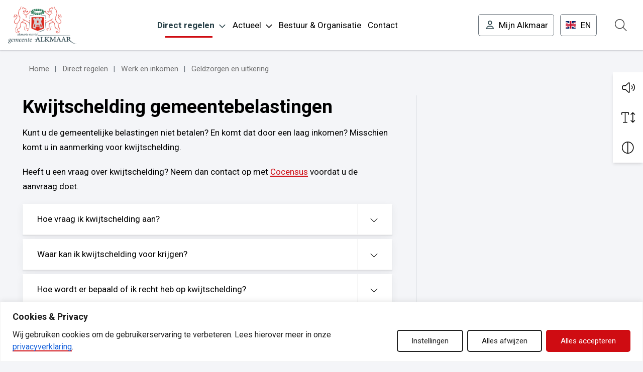

--- FILE ---
content_type: text/html; charset=UTF-8
request_url: https://www.alkmaar.nl/direct-regelen/werk-en-inkomen/geldzorgen-en-uitkering/kwijtschelding-gemeentebelastingen/
body_size: 23823
content:
<!DOCTYPE html>
<html lang="nl-NL">

<head>
    <meta charset="utf-8">
<script type="text/javascript">
/* <![CDATA[ */
var gform;gform||(document.addEventListener("gform_main_scripts_loaded",function(){gform.scriptsLoaded=!0}),document.addEventListener("gform/theme/scripts_loaded",function(){gform.themeScriptsLoaded=!0}),window.addEventListener("DOMContentLoaded",function(){gform.domLoaded=!0}),gform={domLoaded:!1,scriptsLoaded:!1,themeScriptsLoaded:!1,isFormEditor:()=>"function"==typeof InitializeEditor,callIfLoaded:function(o){return!(!gform.domLoaded||!gform.scriptsLoaded||!gform.themeScriptsLoaded&&!gform.isFormEditor()||(gform.isFormEditor()&&console.warn("The use of gform.initializeOnLoaded() is deprecated in the form editor context and will be removed in Gravity Forms 3.1."),o(),0))},initializeOnLoaded:function(o){gform.callIfLoaded(o)||(document.addEventListener("gform_main_scripts_loaded",()=>{gform.scriptsLoaded=!0,gform.callIfLoaded(o)}),document.addEventListener("gform/theme/scripts_loaded",()=>{gform.themeScriptsLoaded=!0,gform.callIfLoaded(o)}),window.addEventListener("DOMContentLoaded",()=>{gform.domLoaded=!0,gform.callIfLoaded(o)}))},hooks:{action:{},filter:{}},addAction:function(o,r,e,t){gform.addHook("action",o,r,e,t)},addFilter:function(o,r,e,t){gform.addHook("filter",o,r,e,t)},doAction:function(o){gform.doHook("action",o,arguments)},applyFilters:function(o){return gform.doHook("filter",o,arguments)},removeAction:function(o,r){gform.removeHook("action",o,r)},removeFilter:function(o,r,e){gform.removeHook("filter",o,r,e)},addHook:function(o,r,e,t,n){null==gform.hooks[o][r]&&(gform.hooks[o][r]=[]);var d=gform.hooks[o][r];null==n&&(n=r+"_"+d.length),gform.hooks[o][r].push({tag:n,callable:e,priority:t=null==t?10:t})},doHook:function(r,o,e){var t;if(e=Array.prototype.slice.call(e,1),null!=gform.hooks[r][o]&&((o=gform.hooks[r][o]).sort(function(o,r){return o.priority-r.priority}),o.forEach(function(o){"function"!=typeof(t=o.callable)&&(t=window[t]),"action"==r?t.apply(null,e):e[0]=t.apply(null,e)})),"filter"==r)return e[0]},removeHook:function(o,r,t,n){var e;null!=gform.hooks[o][r]&&(e=(e=gform.hooks[o][r]).filter(function(o,r,e){return!!(null!=n&&n!=o.tag||null!=t&&t!=o.priority)}),gform.hooks[o][r]=e)}});
/* ]]> */
</script>

    <meta name="viewport" content="width=device-width, initial-scale=1, shrink-to-fit=no">
    <link rel="manifest" href="https://www.alkmaar.nl/manifest.webmanifest">
    <meta name="theme-color" content="#cf0c12" />
    <link rel="profile" href="http://gmpg.org/xfn/11"> <meta property="og:type" content="article"><meta property="og:title" content="Kwijtschelding gemeentebelastingen"><meta property="og:description" content="Kunt u de gemeentelijke belastingen niet betalen? En komt dat door een laag inkomen? Misschien komt u in aanmerking voor kwijtschelding. Heeft u een vraag over kwijtschelding? Neem dan contact&hellip;"><meta name="description" content="Kunt u de gemeentelijke belastingen niet betalen? En komt dat door een laag inkomen? Misschien komt u in aanmerking voor kwijtschelding. Heeft u een vraag over kwijtschelding? Neem dan contact&hellip;"><title>Kwijtschelding gemeentebelastingen - Gemeente Alkmaar</title>
	<style>img:is([sizes="auto" i], [sizes^="auto," i]) { contain-intrinsic-size: 3000px 1500px }</style>
	<link rel="alternate" type="application/rss+xml" title="Gemeente Alkmaar &raquo; Feed" href="https://www.alkmaar.nl/feed/">
<meta name="robots" content="index, follow, max-snippet:-1, max-image-preview:large, max-video-preview:-1">
<link rel="canonical" href="https://www.alkmaar.nl/direct-regelen/werk-en-inkomen/geldzorgen-en-uitkering/kwijtschelding-gemeentebelastingen/">
<meta property="og:url" content="https://www.alkmaar.nl/direct-regelen/werk-en-inkomen/geldzorgen-en-uitkering/kwijtschelding-gemeentebelastingen/">
<meta property="og:site_name" content="Gemeente Alkmaar">
<meta property="og:locale" content="nl_NL">
<meta property="og:image" content="https://www.alkmaar.nl/wp-content/uploads/2020/09/cropped-favicon-alkmaar.png">
<meta property="og:image:secure_url" content="https://www.alkmaar.nl/wp-content/uploads/2020/09/cropped-favicon-alkmaar.png">
<meta property="og:image:width" content="512">
<meta property="og:image:height" content="512">
<meta property="og:image:alt" content="klein logo Alkmaar, rood schildje met toren">
<meta name="twitter:card" content="summary">
<link rel="alternate" type="text/calendar" title="Gemeente Alkmaar &raquo; iCal Feed" href="https://www.alkmaar.nl/evenementen/?ical=1" />
<link rel='stylesheet' id='gform_basic-css' href='https://www.alkmaar.nl/wp-content/plugins/gravityforms/assets/css/dist/basic.min.css?ver=2.9.24' type='text/css' media='all' />
<link rel='stylesheet' id='gform_theme_components-css' href='https://www.alkmaar.nl/wp-content/plugins/gravityforms/assets/css/dist/theme-components.min.css?ver=2.9.24' type='text/css' media='all' />
<link rel='stylesheet' id='gform_theme-css' href='https://www.alkmaar.nl/wp-content/plugins/gravityforms/assets/css/dist/theme.min.css?ver=2.9.24' type='text/css' media='all' />
<link rel='stylesheet' id='wp-block-library-css' href='https://www.alkmaar.nl/wp-includes/css/dist/block-library/style.min.css' type='text/css' media='all' />
<style id='elasticpress-related-posts-style-inline-css' type='text/css'>
.editor-styles-wrapper .wp-block-elasticpress-related-posts ul,.wp-block-elasticpress-related-posts ul{list-style-type:none;padding:0}.editor-styles-wrapper .wp-block-elasticpress-related-posts ul li a>div{display:inline}

</style>
<style id='wpseopress-local-business-style-inline-css' type='text/css'>
span.wp-block-wpseopress-local-business-field{margin-right:8px}

</style>
<style id='wpseopress-table-of-contents-style-inline-css' type='text/css'>
.wp-block-wpseopress-table-of-contents li.active>a{font-weight:bold}

</style>
<style id='global-styles-inline-css' type='text/css'>
:root{--wp--preset--aspect-ratio--square: 1;--wp--preset--aspect-ratio--4-3: 4/3;--wp--preset--aspect-ratio--3-4: 3/4;--wp--preset--aspect-ratio--3-2: 3/2;--wp--preset--aspect-ratio--2-3: 2/3;--wp--preset--aspect-ratio--16-9: 16/9;--wp--preset--aspect-ratio--9-16: 9/16;--wp--preset--color--black: #000;--wp--preset--color--cyan-bluish-gray: #abb8c3;--wp--preset--color--white: #fff;--wp--preset--color--pale-pink: #f78da7;--wp--preset--color--vivid-red: #cf2e2e;--wp--preset--color--luminous-vivid-orange: #ff6900;--wp--preset--color--luminous-vivid-amber: #fcb900;--wp--preset--color--light-green-cyan: #7bdcb5;--wp--preset--color--vivid-green-cyan: #00d084;--wp--preset--color--pale-cyan-blue: #8ed1fc;--wp--preset--color--vivid-cyan-blue: #0693e3;--wp--preset--color--vivid-purple: #9b51e0;--wp--preset--color--primary: #cf0c12;--wp--preset--color--secondary: #284148;--wp--preset--color--tertiary: #ad0a0f;--wp--preset--gradient--vivid-cyan-blue-to-vivid-purple: linear-gradient(135deg,rgba(6,147,227,1) 0%,rgb(155,81,224) 100%);--wp--preset--gradient--light-green-cyan-to-vivid-green-cyan: linear-gradient(135deg,rgb(122,220,180) 0%,rgb(0,208,130) 100%);--wp--preset--gradient--luminous-vivid-amber-to-luminous-vivid-orange: linear-gradient(135deg,rgba(252,185,0,1) 0%,rgba(255,105,0,1) 100%);--wp--preset--gradient--luminous-vivid-orange-to-vivid-red: linear-gradient(135deg,rgba(255,105,0,1) 0%,rgb(207,46,46) 100%);--wp--preset--gradient--very-light-gray-to-cyan-bluish-gray: linear-gradient(135deg,rgb(238,238,238) 0%,rgb(169,184,195) 100%);--wp--preset--gradient--cool-to-warm-spectrum: linear-gradient(135deg,rgb(74,234,220) 0%,rgb(151,120,209) 20%,rgb(207,42,186) 40%,rgb(238,44,130) 60%,rgb(251,105,98) 80%,rgb(254,248,76) 100%);--wp--preset--gradient--blush-light-purple: linear-gradient(135deg,rgb(255,206,236) 0%,rgb(152,150,240) 100%);--wp--preset--gradient--blush-bordeaux: linear-gradient(135deg,rgb(254,205,165) 0%,rgb(254,45,45) 50%,rgb(107,0,62) 100%);--wp--preset--gradient--luminous-dusk: linear-gradient(135deg,rgb(255,203,112) 0%,rgb(199,81,192) 50%,rgb(65,88,208) 100%);--wp--preset--gradient--pale-ocean: linear-gradient(135deg,rgb(255,245,203) 0%,rgb(182,227,212) 50%,rgb(51,167,181) 100%);--wp--preset--gradient--electric-grass: linear-gradient(135deg,rgb(202,248,128) 0%,rgb(113,206,126) 100%);--wp--preset--gradient--midnight: linear-gradient(135deg,rgb(2,3,129) 0%,rgb(40,116,252) 100%);--wp--preset--font-size--small: 13px;--wp--preset--font-size--medium: 20px;--wp--preset--font-size--large: 36px;--wp--preset--font-size--x-large: 42px;--wp--preset--spacing--20: 0.44rem;--wp--preset--spacing--30: 0.67rem;--wp--preset--spacing--40: 1rem;--wp--preset--spacing--50: 1.5rem;--wp--preset--spacing--60: 2.25rem;--wp--preset--spacing--70: 3.38rem;--wp--preset--spacing--80: 5.06rem;--wp--preset--shadow--natural: 6px 6px 9px rgba(0, 0, 0, 0.2);--wp--preset--shadow--deep: 12px 12px 50px rgba(0, 0, 0, 0.4);--wp--preset--shadow--sharp: 6px 6px 0px rgba(0, 0, 0, 0.2);--wp--preset--shadow--outlined: 6px 6px 0px -3px rgba(255, 255, 255, 1), 6px 6px rgba(0, 0, 0, 1);--wp--preset--shadow--crisp: 6px 6px 0px rgba(0, 0, 0, 1);}:root { --wp--style--global--content-size: var(--layout-content-size);--wp--style--global--wide-size: var(--layout-wide-size); }:where(body) { margin: 0; }.wp-site-blocks > .alignleft { float: left; margin-right: 2em; }.wp-site-blocks > .alignright { float: right; margin-left: 2em; }.wp-site-blocks > .aligncenter { justify-content: center; margin-left: auto; margin-right: auto; }:where(.is-layout-flex){gap: 0.5em;}:where(.is-layout-grid){gap: 0.5em;}.is-layout-flow > .alignleft{float: left;margin-inline-start: 0;margin-inline-end: 2em;}.is-layout-flow > .alignright{float: right;margin-inline-start: 2em;margin-inline-end: 0;}.is-layout-flow > .aligncenter{margin-left: auto !important;margin-right: auto !important;}.is-layout-constrained > .alignleft{float: left;margin-inline-start: 0;margin-inline-end: 2em;}.is-layout-constrained > .alignright{float: right;margin-inline-start: 2em;margin-inline-end: 0;}.is-layout-constrained > .aligncenter{margin-left: auto !important;margin-right: auto !important;}.is-layout-constrained > :where(:not(.alignleft):not(.alignright):not(.alignfull)){max-width: var(--wp--style--global--content-size);margin-left: auto !important;margin-right: auto !important;}.is-layout-constrained > .alignwide{max-width: var(--wp--style--global--wide-size);}body .is-layout-flex{display: flex;}.is-layout-flex{flex-wrap: wrap;align-items: center;}.is-layout-flex > :is(*, div){margin: 0;}body .is-layout-grid{display: grid;}.is-layout-grid > :is(*, div){margin: 0;}body{padding-top: 0px;padding-right: 0px;padding-bottom: 0px;padding-left: 0px;}a:where(:not(.wp-element-button)){text-decoration: underline;}.has-black-color{color: var(--wp--preset--color--black) !important;}.has-cyan-bluish-gray-color{color: var(--wp--preset--color--cyan-bluish-gray) !important;}.has-white-color{color: var(--wp--preset--color--white) !important;}.has-pale-pink-color{color: var(--wp--preset--color--pale-pink) !important;}.has-vivid-red-color{color: var(--wp--preset--color--vivid-red) !important;}.has-luminous-vivid-orange-color{color: var(--wp--preset--color--luminous-vivid-orange) !important;}.has-luminous-vivid-amber-color{color: var(--wp--preset--color--luminous-vivid-amber) !important;}.has-light-green-cyan-color{color: var(--wp--preset--color--light-green-cyan) !important;}.has-vivid-green-cyan-color{color: var(--wp--preset--color--vivid-green-cyan) !important;}.has-pale-cyan-blue-color{color: var(--wp--preset--color--pale-cyan-blue) !important;}.has-vivid-cyan-blue-color{color: var(--wp--preset--color--vivid-cyan-blue) !important;}.has-vivid-purple-color{color: var(--wp--preset--color--vivid-purple) !important;}.has-primary-color{color: var(--wp--preset--color--primary) !important;}.has-secondary-color{color: var(--wp--preset--color--secondary) !important;}.has-tertiary-color{color: var(--wp--preset--color--tertiary) !important;}.has-black-background-color{background-color: var(--wp--preset--color--black) !important;}.has-cyan-bluish-gray-background-color{background-color: var(--wp--preset--color--cyan-bluish-gray) !important;}.has-white-background-color{background-color: var(--wp--preset--color--white) !important;}.has-pale-pink-background-color{background-color: var(--wp--preset--color--pale-pink) !important;}.has-vivid-red-background-color{background-color: var(--wp--preset--color--vivid-red) !important;}.has-luminous-vivid-orange-background-color{background-color: var(--wp--preset--color--luminous-vivid-orange) !important;}.has-luminous-vivid-amber-background-color{background-color: var(--wp--preset--color--luminous-vivid-amber) !important;}.has-light-green-cyan-background-color{background-color: var(--wp--preset--color--light-green-cyan) !important;}.has-vivid-green-cyan-background-color{background-color: var(--wp--preset--color--vivid-green-cyan) !important;}.has-pale-cyan-blue-background-color{background-color: var(--wp--preset--color--pale-cyan-blue) !important;}.has-vivid-cyan-blue-background-color{background-color: var(--wp--preset--color--vivid-cyan-blue) !important;}.has-vivid-purple-background-color{background-color: var(--wp--preset--color--vivid-purple) !important;}.has-primary-background-color{background-color: var(--wp--preset--color--primary) !important;}.has-secondary-background-color{background-color: var(--wp--preset--color--secondary) !important;}.has-tertiary-background-color{background-color: var(--wp--preset--color--tertiary) !important;}.has-black-border-color{border-color: var(--wp--preset--color--black) !important;}.has-cyan-bluish-gray-border-color{border-color: var(--wp--preset--color--cyan-bluish-gray) !important;}.has-white-border-color{border-color: var(--wp--preset--color--white) !important;}.has-pale-pink-border-color{border-color: var(--wp--preset--color--pale-pink) !important;}.has-vivid-red-border-color{border-color: var(--wp--preset--color--vivid-red) !important;}.has-luminous-vivid-orange-border-color{border-color: var(--wp--preset--color--luminous-vivid-orange) !important;}.has-luminous-vivid-amber-border-color{border-color: var(--wp--preset--color--luminous-vivid-amber) !important;}.has-light-green-cyan-border-color{border-color: var(--wp--preset--color--light-green-cyan) !important;}.has-vivid-green-cyan-border-color{border-color: var(--wp--preset--color--vivid-green-cyan) !important;}.has-pale-cyan-blue-border-color{border-color: var(--wp--preset--color--pale-cyan-blue) !important;}.has-vivid-cyan-blue-border-color{border-color: var(--wp--preset--color--vivid-cyan-blue) !important;}.has-vivid-purple-border-color{border-color: var(--wp--preset--color--vivid-purple) !important;}.has-primary-border-color{border-color: var(--wp--preset--color--primary) !important;}.has-secondary-border-color{border-color: var(--wp--preset--color--secondary) !important;}.has-tertiary-border-color{border-color: var(--wp--preset--color--tertiary) !important;}.has-vivid-cyan-blue-to-vivid-purple-gradient-background{background: var(--wp--preset--gradient--vivid-cyan-blue-to-vivid-purple) !important;}.has-light-green-cyan-to-vivid-green-cyan-gradient-background{background: var(--wp--preset--gradient--light-green-cyan-to-vivid-green-cyan) !important;}.has-luminous-vivid-amber-to-luminous-vivid-orange-gradient-background{background: var(--wp--preset--gradient--luminous-vivid-amber-to-luminous-vivid-orange) !important;}.has-luminous-vivid-orange-to-vivid-red-gradient-background{background: var(--wp--preset--gradient--luminous-vivid-orange-to-vivid-red) !important;}.has-very-light-gray-to-cyan-bluish-gray-gradient-background{background: var(--wp--preset--gradient--very-light-gray-to-cyan-bluish-gray) !important;}.has-cool-to-warm-spectrum-gradient-background{background: var(--wp--preset--gradient--cool-to-warm-spectrum) !important;}.has-blush-light-purple-gradient-background{background: var(--wp--preset--gradient--blush-light-purple) !important;}.has-blush-bordeaux-gradient-background{background: var(--wp--preset--gradient--blush-bordeaux) !important;}.has-luminous-dusk-gradient-background{background: var(--wp--preset--gradient--luminous-dusk) !important;}.has-pale-ocean-gradient-background{background: var(--wp--preset--gradient--pale-ocean) !important;}.has-electric-grass-gradient-background{background: var(--wp--preset--gradient--electric-grass) !important;}.has-midnight-gradient-background{background: var(--wp--preset--gradient--midnight) !important;}.has-small-font-size{font-size: var(--wp--preset--font-size--small) !important;}.has-medium-font-size{font-size: var(--wp--preset--font-size--medium) !important;}.has-large-font-size{font-size: var(--wp--preset--font-size--large) !important;}.has-x-large-font-size{font-size: var(--wp--preset--font-size--x-large) !important;}
:where(.wp-block-post-template.is-layout-flex){gap: 1.25em;}:where(.wp-block-post-template.is-layout-grid){gap: 1.25em;}
:where(.wp-block-columns.is-layout-flex){gap: 2em;}:where(.wp-block-columns.is-layout-grid){gap: 2em;}
:root :where(.wp-block-pullquote){font-size: 1.5em;line-height: 1.6;}
</style>
<link rel='stylesheet' id='searchwp-forms-css' href='https://www.alkmaar.nl/wp-content/plugins/searchwp/assets/css/frontend/search-forms.min.css?ver=4.5.1' type='text/css' media='all' />
<script type="text/javascript" src="https://www.alkmaar.nl/wp-includes/js/jquery/jquery.min.js" id="jquery-js"></script>
<script type="text/javascript" defer='defer' src="https://www.alkmaar.nl/wp-content/plugins/gravityforms/js/jquery.json.min.js?ver=2.9.24" id="gform_json-js"></script>
<script type="text/javascript" id="gform_gravityforms-js-extra">
/* <![CDATA[ */
var gf_global = {"gf_currency_config":{"name":"Euro","symbol_left":"","symbol_right":"&#8364;","symbol_padding":" ","thousand_separator":".","decimal_separator":",","decimals":2,"code":"EUR"},"base_url":"https:\/\/www.alkmaar.nl\/wp-content\/plugins\/gravityforms","number_formats":[],"spinnerUrl":"https:\/\/www.alkmaar.nl\/wp-content\/plugins\/gravityforms\/images\/spinner.svg","version_hash":"c944e8e308185b6386a834d8118c91bc","strings":{"newRowAdded":"Nieuwe rij toegevoegd.","rowRemoved":"Rij verwijderd","formSaved":"Het formulier is opgeslagen. De inhoud bevat de link om terug te keren en het formulier in te vullen."}};
var gform_i18n = {"datepicker":{"days":{"monday":"Ma","tuesday":"Di","wednesday":"Wo","thursday":"Do","friday":"Vr","saturday":"Za","sunday":"Zo"},"months":{"january":"Januari","february":"Februari","march":"Maart","april":"April","may":"Mei","june":"Juni","july":"Juli","august":"Augustus","september":"September","october":"Oktober","november":"November","december":"December"},"firstDay":1,"iconText":"Selecteer een datum"}};
var gf_legacy_multi = {"12":""};
var gform_gravityforms = {"strings":{"invalid_file_extension":"Dit bestandstype is niet toegestaan. Moet \u00e9\u00e9n van de volgende zijn:","delete_file":"Dit bestand verwijderen","in_progress":"in behandeling","file_exceeds_limit":"Bestand overschrijdt limiet bestandsgrootte","illegal_extension":"Dit type bestand is niet toegestaan.","max_reached":"Maximale aantal bestanden bereikt","unknown_error":"Er was een probleem bij het opslaan van het bestand op de server","currently_uploading":"Wacht tot het uploaden is voltooid","cancel":"Annuleren","cancel_upload":"Deze upload annuleren","cancelled":"Geannuleerd","error":"Fout","message":"Bericht"},"vars":{"images_url":"https:\/\/www.alkmaar.nl\/wp-content\/plugins\/gravityforms\/images"}};
/* ]]> */
</script>
<script type="text/javascript" defer='defer' src="https://www.alkmaar.nl/wp-content/plugins/gravityforms/js/gravityforms.min.js?ver=2.9.24" id="gform_gravityforms-js"></script>
<script type="text/javascript" id="gform_conditional_logic-js-extra">
/* <![CDATA[ */
var gf_legacy = {"is_legacy":""};
/* ]]> */
</script>
<script type="text/javascript" defer='defer' src="https://www.alkmaar.nl/wp-content/plugins/gravityforms/js/conditional_logic.min.js?ver=2.9.24" id="gform_conditional_logic-js"></script>
<script type="text/javascript" defer='defer' src="https://www.alkmaar.nl/wp-content/plugins/gravityforms/assets/js/dist/utils.min.js?ver=48a3755090e76a154853db28fc254681" id="gform_gravityforms_utils-js"></script>
<script type="text/javascript" id="cookie-law-info-js-extra">
/* <![CDATA[ */
var _ckyConfig = {"_ipData":[],"_assetsURL":"https:\/\/www.alkmaar.nl\/wp-content\/plugins\/cookie-law-info\/lite\/frontend\/images\/","_publicURL":"https:\/\/www.alkmaar.nl","_expiry":"365","_categories":[{"name":"Noodzakelijk","slug":"necessary","isNecessary":true,"ccpaDoNotSell":true,"cookies":[{"cookieID":"AWSALBCORS","domain":"6005938.global.siteimproveanalytics.io","provider":""},{"cookieID":"cookieyes-consent","domain":"www.alkmaar.nl","provider":""}],"active":true,"defaultConsent":{"gdpr":true,"ccpa":true}},{"name":"Functioneel","slug":"functional","isNecessary":false,"ccpaDoNotSell":true,"cookies":[],"active":true,"defaultConsent":{"gdpr":false,"ccpa":false}},{"name":"Analytics","slug":"analytics","isNecessary":false,"ccpaDoNotSell":true,"cookies":[{"cookieID":"CONSENT","domain":"youtube-nocookie.com","provider":""}],"active":true,"defaultConsent":{"gdpr":false,"ccpa":false}},{"name":"Prestatie","slug":"performance","isNecessary":false,"ccpaDoNotSell":true,"cookies":[{"cookieID":"AWSALB","domain":"6005938.global.siteimproveanalytics.io","provider":""}],"active":true,"defaultConsent":{"gdpr":false,"ccpa":false}},{"name":"Marketing","slug":"advertisement","isNecessary":false,"ccpaDoNotSell":true,"cookies":[{"cookieID":"yt-remote-device-id","domain":"youtube-nocookie.com","provider":"youtube-nocookie.com"},{"cookieID":"yt.innertube::requests","domain":"youtube-nocookie.com","provider":"youtube-nocookie.com"},{"cookieID":"yt-remote-connected-devices","domain":"youtube-nocookie.com","provider":"youtube-nocookie.com"},{"cookieID":"yt.innertube::nextId","domain":"youtube-nocookie.com","provider":"youtube-nocookie.com"},{"cookieID":"YSC","domain":".youtube.com","provider":""},{"cookieID":"VISITOR_INFO1_LIVE","domain":".youtube.com","provider":""}],"active":true,"defaultConsent":{"gdpr":false,"ccpa":false}}],"_activeLaw":"gdpr","_rootDomain":"","_block":"1","_showBanner":"1","_bannerConfig":{"settings":{"type":"banner","preferenceCenterType":"popup","position":"bottom","applicableLaw":"gdpr"},"behaviours":{"reloadBannerOnAccept":false,"loadAnalyticsByDefault":false,"animations":{"onLoad":"animate","onHide":"sticky"}},"config":{"revisitConsent":{"status":true,"tag":"revisit-consent","position":"bottom-left","meta":{"url":"#"},"styles":{"background-color":"#212121"},"elements":{"title":{"type":"text","tag":"revisit-consent-title","status":true,"styles":{"color":"#0056a7"}}}},"preferenceCenter":{"toggle":{"status":true,"tag":"detail-category-toggle","type":"toggle","states":{"active":{"styles":{"background-color":"#1863DC"}},"inactive":{"styles":{"background-color":"#D0D5D2"}}}}},"categoryPreview":{"status":false,"toggle":{"status":true,"tag":"detail-category-preview-toggle","type":"toggle","states":{"active":{"styles":{"background-color":"#1863DC"}},"inactive":{"styles":{"background-color":"#D0D5D2"}}}}},"videoPlaceholder":{"status":true,"styles":{"background-color":"#CF0C12","border-color":"#CF0C12","color":"#ffffff"}},"readMore":{"status":false,"tag":"readmore-button","type":"link","meta":{"noFollow":true,"newTab":true},"styles":{"color":"#CF0C12","background-color":"transparent","border-color":"transparent"}},"showMore":{"status":true,"tag":"show-desc-button","type":"button","styles":{"color":"#1863DC"}},"showLess":{"status":true,"tag":"hide-desc-button","type":"button","styles":{"color":"#1863DC"}},"alwaysActive":{"status":true,"tag":"always-active","styles":{"color":"#008000"}},"manualLinks":{"status":true,"tag":"manual-links","type":"link","styles":{"color":"#1863DC"}},"auditTable":{"status":true},"optOption":{"status":true,"toggle":{"status":true,"tag":"optout-option-toggle","type":"toggle","states":{"active":{"styles":{"background-color":"#1863dc"}},"inactive":{"styles":{"background-color":"#FFFFFF"}}}}}}},"_version":"3.3.7","_logConsent":"1","_tags":[{"tag":"accept-button","styles":{"color":"#FFFFFF","background-color":"#CF0C12","border-color":"#CF0C12"}},{"tag":"reject-button","styles":{"color":"#212121","background-color":"transparent","border-color":"#212121"}},{"tag":"settings-button","styles":{"color":"#212121","background-color":"transparent","border-color":"#212121"}},{"tag":"readmore-button","styles":{"color":"#CF0C12","background-color":"transparent","border-color":"transparent"}},{"tag":"donotsell-button","styles":{"color":"#1863DC","background-color":"transparent","border-color":"transparent"}},{"tag":"show-desc-button","styles":{"color":"#1863DC"}},{"tag":"hide-desc-button","styles":{"color":"#1863DC"}},{"tag":"cky-always-active","styles":[]},{"tag":"cky-link","styles":[]},{"tag":"accept-button","styles":{"color":"#FFFFFF","background-color":"#CF0C12","border-color":"#CF0C12"}},{"tag":"revisit-consent","styles":{"background-color":"#212121"}}],"_shortCodes":[{"key":"cky_readmore","content":"<a href=\"\/privacyverklaring\" class=\"cky-policy\" aria-label=\"Lees meer\" target=\"_blank\" rel=\"noopener\" data-cky-tag=\"readmore-button\">Lees meer<\/a>","tag":"readmore-button","status":false,"attributes":{"rel":"nofollow","target":"_blank"}},{"key":"cky_show_desc","content":"<button class=\"cky-show-desc-btn\" data-cky-tag=\"show-desc-button\" aria-label=\"Lees meer\">Lees meer<\/button>","tag":"show-desc-button","status":true,"attributes":[]},{"key":"cky_hide_desc","content":"<button class=\"cky-show-desc-btn\" data-cky-tag=\"hide-desc-button\" aria-label=\"Bekijk minder\">Bekijk minder<\/button>","tag":"hide-desc-button","status":true,"attributes":[]},{"key":"cky_optout_show_desc","content":"[cky_optout_show_desc]","tag":"optout-show-desc-button","status":true,"attributes":[]},{"key":"cky_optout_hide_desc","content":"[cky_optout_hide_desc]","tag":"optout-hide-desc-button","status":true,"attributes":[]},{"key":"cky_category_toggle_label","content":"[cky_{{status}}_category_label] [cky_preference_{{category_slug}}_title]","tag":"","status":true,"attributes":[]},{"key":"cky_enable_category_label","content":"Enable","tag":"","status":true,"attributes":[]},{"key":"cky_disable_category_label","content":"Disable","tag":"","status":true,"attributes":[]},{"key":"cky_video_placeholder","content":"<div class=\"video-placeholder-normal\" data-cky-tag=\"video-placeholder\" id=\"[UNIQUEID]\"><p class=\"video-placeholder-text-normal\" data-cky-tag=\"placeholder-title\">Accepteer de cookie toestemming<\/p><\/div>","tag":"","status":true,"attributes":[]},{"key":"cky_enable_optout_label","content":"Enable","tag":"","status":true,"attributes":[]},{"key":"cky_disable_optout_label","content":"Disable","tag":"","status":true,"attributes":[]},{"key":"cky_optout_toggle_label","content":"[cky_{{status}}_optout_label] [cky_optout_option_title]","tag":"","status":true,"attributes":[]},{"key":"cky_optout_option_title","content":"Do Not Sell or Share My Personal Information","tag":"","status":true,"attributes":[]},{"key":"cky_optout_close_label","content":"Close","tag":"","status":true,"attributes":[]},{"key":"cky_preference_close_label","content":"Close","tag":"","status":true,"attributes":[]}],"_rtl":"","_language":"nl","_providersToBlock":[{"re":"youtube-nocookie.com","categories":["advertisement"]}]};
var _ckyStyles = {"css":".cky-overlay{background: #000000; opacity: 0.4; position: fixed; top: 0; left: 0; width: 100%; height: 100%; z-index: 99999999;}.cky-hide{display: none;}.cky-btn-revisit-wrapper{display: flex; align-items: center; justify-content: center; background: #0056a7; width: 45px; height: 45px; border-radius: 50%; position: fixed; z-index: 999999; cursor: pointer;}.cky-revisit-bottom-left{bottom: 15px; left: 15px;}.cky-revisit-bottom-right{bottom: 15px; right: 15px;}.cky-btn-revisit-wrapper .cky-btn-revisit{display: flex; align-items: center; justify-content: center; background: none; border: none; cursor: pointer; position: relative; margin: 0; padding: 0;}.cky-btn-revisit-wrapper .cky-btn-revisit img{max-width: fit-content; margin: 0; height: 30px; width: 30px;}.cky-revisit-bottom-left:hover::before{content: attr(data-tooltip); position: absolute; background: #4e4b66; color: #ffffff; left: calc(100% + 7px); font-size: 12px; line-height: 16px; width: max-content; padding: 4px 8px; border-radius: 4px;}.cky-revisit-bottom-left:hover::after{position: absolute; content: \"\"; border: 5px solid transparent; left: calc(100% + 2px); border-left-width: 0; border-right-color: #4e4b66;}.cky-revisit-bottom-right:hover::before{content: attr(data-tooltip); position: absolute; background: #4e4b66; color: #ffffff; right: calc(100% + 7px); font-size: 12px; line-height: 16px; width: max-content; padding: 4px 8px; border-radius: 4px;}.cky-revisit-bottom-right:hover::after{position: absolute; content: \"\"; border: 5px solid transparent; right: calc(100% + 2px); border-right-width: 0; border-left-color: #4e4b66;}.cky-revisit-hide{display: none;}.cky-consent-container{position: fixed; width: 100%; box-sizing: border-box; z-index: 9999999;}.cky-consent-container .cky-consent-bar{background: #ffffff; border: 1px solid; padding: 16.5px 24px; box-shadow: 0 -1px 10px 0 #acabab4d;}.cky-banner-bottom{bottom: 0; left: 0;}.cky-banner-top{top: 0; left: 0;}.cky-custom-brand-logo-wrapper .cky-custom-brand-logo{width: 100px; height: auto; margin: 0 0 12px 0;}.cky-notice .cky-title{color: #212121; font-weight: 700; font-size: 18px; line-height: 24px; margin: 0 0 12px 0;}.cky-notice-group{display: flex; justify-content: space-between; align-items: center; font-size: 14px; line-height: 24px; font-weight: 400;}.cky-notice-des *,.cky-preference-content-wrapper *,.cky-accordion-header-des *,.cky-gpc-wrapper .cky-gpc-desc *{font-size: 14px;}.cky-notice-des{color: #212121; font-size: 14px; line-height: 24px; font-weight: 400;}.cky-notice-des img{height: 25px; width: 25px;}.cky-consent-bar .cky-notice-des p,.cky-gpc-wrapper .cky-gpc-desc p,.cky-preference-body-wrapper .cky-preference-content-wrapper p,.cky-accordion-header-wrapper .cky-accordion-header-des p,.cky-cookie-des-table li div:last-child p{color: inherit; margin-top: 0; overflow-wrap: break-word;}.cky-notice-des P:last-child,.cky-preference-content-wrapper p:last-child,.cky-cookie-des-table li div:last-child p:last-child,.cky-gpc-wrapper .cky-gpc-desc p:last-child{margin-bottom: 0;}.cky-notice-des a.cky-policy,.cky-notice-des button.cky-policy{font-size: 14px; color: #1863dc; white-space: nowrap; cursor: pointer; background: transparent; border: 1px solid; text-decoration: underline;}.cky-notice-des button.cky-policy{padding: 0;}.cky-notice-des a.cky-policy:focus-visible,.cky-notice-des button.cky-policy:focus-visible,.cky-preference-content-wrapper .cky-show-desc-btn:focus-visible,.cky-accordion-header .cky-accordion-btn:focus-visible,.cky-preference-header .cky-btn-close:focus-visible,.cky-switch input[type=\"checkbox\"]:focus-visible,.cky-footer-wrapper a:focus-visible,.cky-btn:focus-visible{outline: 2px solid #1863dc; outline-offset: 2px;}.cky-btn:focus:not(:focus-visible),.cky-accordion-header .cky-accordion-btn:focus:not(:focus-visible),.cky-preference-content-wrapper .cky-show-desc-btn:focus:not(:focus-visible),.cky-btn-revisit-wrapper .cky-btn-revisit:focus:not(:focus-visible),.cky-preference-header .cky-btn-close:focus:not(:focus-visible),.cky-consent-bar .cky-banner-btn-close:focus:not(:focus-visible){outline: 0;}button.cky-show-desc-btn:not(:hover):not(:active){color: #1863dc; background: transparent;}button.cky-accordion-btn:not(:hover):not(:active),button.cky-banner-btn-close:not(:hover):not(:active),button.cky-btn-close:not(:hover):not(:active),button.cky-btn-revisit:not(:hover):not(:active){background: transparent;}.cky-consent-bar button:hover,.cky-modal.cky-modal-open button:hover,.cky-consent-bar button:focus,.cky-modal.cky-modal-open button:focus{text-decoration: none;}.cky-notice-btn-wrapper{display: flex; justify-content: center; align-items: center; margin-left: 15px;}.cky-notice-btn-wrapper .cky-btn{text-shadow: none; box-shadow: none;}.cky-btn{font-size: 14px; font-family: inherit; line-height: 24px; padding: 8px 27px; font-weight: 500; margin: 0 8px 0 0; border-radius: 2px; white-space: nowrap; cursor: pointer; text-align: center; text-transform: none; min-height: 0;}.cky-btn:hover{opacity: 0.8;}.cky-btn-customize{color: #1863dc; background: transparent; border: 2px solid #1863dc;}.cky-btn-reject{color: #1863dc; background: transparent; border: 2px solid #1863dc;}.cky-btn-accept{background: #1863dc; color: #ffffff; border: 2px solid #1863dc;}.cky-btn:last-child{margin-right: 0;}@media (max-width: 768px){.cky-notice-group{display: block;}.cky-notice-btn-wrapper{margin-left: 0;}.cky-notice-btn-wrapper .cky-btn{flex: auto; max-width: 100%; margin-top: 10px; white-space: unset;}}@media (max-width: 576px){.cky-notice-btn-wrapper{flex-direction: column;}.cky-custom-brand-logo-wrapper, .cky-notice .cky-title, .cky-notice-des, .cky-notice-btn-wrapper{padding: 0 28px;}.cky-consent-container .cky-consent-bar{padding: 16.5px 0;}.cky-notice-des{max-height: 40vh; overflow-y: scroll;}.cky-notice-btn-wrapper .cky-btn{width: 100%; padding: 8px; margin-right: 0;}.cky-notice-btn-wrapper .cky-btn-accept{order: 1;}.cky-notice-btn-wrapper .cky-btn-reject{order: 3;}.cky-notice-btn-wrapper .cky-btn-customize{order: 2;}}@media (max-height: 480px){.cky-consent-container{max-height: 100vh;overflow-y: scroll}.cky-notice-des{max-height: unset;overflow-y: unset}.cky-preference-center{height: 100vh;overflow: auto !important}.cky-preference-center .cky-preference-body-wrapper{overflow: unset}}@media (max-width: 425px){.cky-custom-brand-logo-wrapper, .cky-notice .cky-title, .cky-notice-des, .cky-notice-btn-wrapper{padding: 0 24px;}.cky-notice-btn-wrapper{flex-direction: column;}.cky-btn{width: 100%; margin: 10px 0 0 0;}.cky-notice-btn-wrapper .cky-btn-customize{order: 2;}.cky-notice-btn-wrapper .cky-btn-reject{order: 3;}.cky-notice-btn-wrapper .cky-btn-accept{order: 1; margin-top: 16px;}}@media (max-width: 352px){.cky-notice .cky-title{font-size: 16px;}.cky-notice-des *{font-size: 12px;}.cky-notice-des, .cky-btn{font-size: 12px;}}.cky-modal.cky-modal-open{display: flex; visibility: visible; -webkit-transform: translate(-50%, -50%); -moz-transform: translate(-50%, -50%); -ms-transform: translate(-50%, -50%); -o-transform: translate(-50%, -50%); transform: translate(-50%, -50%); top: 50%; left: 50%; transition: all 1s ease;}.cky-modal{box-shadow: 0 32px 68px rgba(0, 0, 0, 0.3); margin: 0 auto; position: fixed; max-width: 100%; background: #ffffff; top: 50%; box-sizing: border-box; border-radius: 6px; z-index: 999999999; color: #212121; -webkit-transform: translate(-50%, 100%); -moz-transform: translate(-50%, 100%); -ms-transform: translate(-50%, 100%); -o-transform: translate(-50%, 100%); transform: translate(-50%, 100%); visibility: hidden; transition: all 0s ease;}.cky-preference-center{max-height: 79vh; overflow: hidden; width: 845px; overflow: hidden; flex: 1 1 0; display: flex; flex-direction: column; border-radius: 6px;}.cky-preference-header{display: flex; align-items: center; justify-content: space-between; padding: 22px 24px; border-bottom: 1px solid;}.cky-preference-header .cky-preference-title{font-size: 18px; font-weight: 700; line-height: 24px;}.cky-preference-header .cky-btn-close{margin: 0; cursor: pointer; vertical-align: middle; padding: 0; background: none; border: none; width: 24px; height: 24px; min-height: 0; line-height: 0; text-shadow: none; box-shadow: none;}.cky-preference-header .cky-btn-close img{margin: 0; height: 10px; width: 10px;}.cky-preference-body-wrapper{padding: 0 24px; flex: 1; overflow: auto; box-sizing: border-box;}.cky-preference-content-wrapper,.cky-gpc-wrapper .cky-gpc-desc{font-size: 14px; line-height: 24px; font-weight: 400; padding: 12px 0;}.cky-preference-content-wrapper{border-bottom: 1px solid;}.cky-preference-content-wrapper img{height: 25px; width: 25px;}.cky-preference-content-wrapper .cky-show-desc-btn{font-size: 14px; font-family: inherit; color: #1863dc; text-decoration: none; line-height: 24px; padding: 0; margin: 0; white-space: nowrap; cursor: pointer; background: transparent; border-color: transparent; text-transform: none; min-height: 0; text-shadow: none; box-shadow: none;}.cky-accordion-wrapper{margin-bottom: 10px;}.cky-accordion{border-bottom: 1px solid;}.cky-accordion:last-child{border-bottom: none;}.cky-accordion .cky-accordion-item{display: flex; margin-top: 10px;}.cky-accordion .cky-accordion-body{display: none;}.cky-accordion.cky-accordion-active .cky-accordion-body{display: block; padding: 0 22px; margin-bottom: 16px;}.cky-accordion-header-wrapper{cursor: pointer; width: 100%;}.cky-accordion-item .cky-accordion-header{display: flex; justify-content: space-between; align-items: center;}.cky-accordion-header .cky-accordion-btn{font-size: 16px; font-family: inherit; color: #212121; line-height: 24px; background: none; border: none; font-weight: 700; padding: 0; margin: 0; cursor: pointer; text-transform: none; min-height: 0; text-shadow: none; box-shadow: none;}.cky-accordion-header .cky-always-active{color: #008000; font-weight: 600; line-height: 24px; font-size: 14px;}.cky-accordion-header-des{font-size: 14px; line-height: 24px; margin: 10px 0 16px 0;}.cky-accordion-chevron{margin-right: 22px; position: relative; cursor: pointer;}.cky-accordion-chevron-hide{display: none;}.cky-accordion .cky-accordion-chevron i::before{content: \"\"; position: absolute; border-right: 1.4px solid; border-bottom: 1.4px solid; border-color: inherit; height: 6px; width: 6px; -webkit-transform: rotate(-45deg); -moz-transform: rotate(-45deg); -ms-transform: rotate(-45deg); -o-transform: rotate(-45deg); transform: rotate(-45deg); transition: all 0.2s ease-in-out; top: 8px;}.cky-accordion.cky-accordion-active .cky-accordion-chevron i::before{-webkit-transform: rotate(45deg); -moz-transform: rotate(45deg); -ms-transform: rotate(45deg); -o-transform: rotate(45deg); transform: rotate(45deg);}.cky-audit-table{background: #f4f4f4; border-radius: 6px;}.cky-audit-table .cky-empty-cookies-text{color: inherit; font-size: 12px; line-height: 24px; margin: 0; padding: 10px;}.cky-audit-table .cky-cookie-des-table{font-size: 12px; line-height: 24px; font-weight: normal; padding: 15px 10px; border-bottom: 1px solid; border-bottom-color: inherit; margin: 0;}.cky-audit-table .cky-cookie-des-table:last-child{border-bottom: none;}.cky-audit-table .cky-cookie-des-table li{list-style-type: none; display: flex; padding: 3px 0;}.cky-audit-table .cky-cookie-des-table li:first-child{padding-top: 0;}.cky-cookie-des-table li div:first-child{width: 100px; font-weight: 600; word-break: break-word; word-wrap: break-word;}.cky-cookie-des-table li div:last-child{flex: 1; word-break: break-word; word-wrap: break-word; margin-left: 8px;}.cky-footer-shadow{display: block; width: 100%; height: 40px; background: linear-gradient(180deg, rgba(255, 255, 255, 0) 0%, #ffffff 100%); position: absolute; bottom: calc(100% - 1px);}.cky-footer-wrapper{position: relative;}.cky-prefrence-btn-wrapper{display: flex; flex-wrap: wrap; align-items: center; justify-content: center; padding: 22px 24px; border-top: 1px solid;}.cky-prefrence-btn-wrapper .cky-btn{flex: auto; max-width: 100%; text-shadow: none; box-shadow: none;}.cky-btn-preferences{color: #1863dc; background: transparent; border: 2px solid #1863dc;}.cky-preference-header,.cky-preference-body-wrapper,.cky-preference-content-wrapper,.cky-accordion-wrapper,.cky-accordion,.cky-accordion-wrapper,.cky-footer-wrapper,.cky-prefrence-btn-wrapper{border-color: inherit;}@media (max-width: 845px){.cky-modal{max-width: calc(100% - 16px);}}@media (max-width: 576px){.cky-modal{max-width: 100%;}.cky-preference-center{max-height: 100vh;}.cky-prefrence-btn-wrapper{flex-direction: column;}.cky-accordion.cky-accordion-active .cky-accordion-body{padding-right: 0;}.cky-prefrence-btn-wrapper .cky-btn{width: 100%; margin: 10px 0 0 0;}.cky-prefrence-btn-wrapper .cky-btn-reject{order: 3;}.cky-prefrence-btn-wrapper .cky-btn-accept{order: 1; margin-top: 0;}.cky-prefrence-btn-wrapper .cky-btn-preferences{order: 2;}}@media (max-width: 425px){.cky-accordion-chevron{margin-right: 15px;}.cky-notice-btn-wrapper{margin-top: 0;}.cky-accordion.cky-accordion-active .cky-accordion-body{padding: 0 15px;}}@media (max-width: 352px){.cky-preference-header .cky-preference-title{font-size: 16px;}.cky-preference-header{padding: 16px 24px;}.cky-preference-content-wrapper *, .cky-accordion-header-des *{font-size: 12px;}.cky-preference-content-wrapper, .cky-preference-content-wrapper .cky-show-more, .cky-accordion-header .cky-always-active, .cky-accordion-header-des, .cky-preference-content-wrapper .cky-show-desc-btn, .cky-notice-des a.cky-policy{font-size: 12px;}.cky-accordion-header .cky-accordion-btn{font-size: 14px;}}.cky-switch{display: flex;}.cky-switch input[type=\"checkbox\"]{position: relative; width: 44px; height: 24px; margin: 0; background: #d0d5d2; -webkit-appearance: none; border-radius: 50px; cursor: pointer; outline: 0; border: none; top: 0;}.cky-switch input[type=\"checkbox\"]:checked{background: #1863dc;}.cky-switch input[type=\"checkbox\"]:before{position: absolute; content: \"\"; height: 20px; width: 20px; left: 2px; bottom: 2px; border-radius: 50%; background-color: white; -webkit-transition: 0.4s; transition: 0.4s; margin: 0;}.cky-switch input[type=\"checkbox\"]:after{display: none;}.cky-switch input[type=\"checkbox\"]:checked:before{-webkit-transform: translateX(20px); -ms-transform: translateX(20px); transform: translateX(20px);}@media (max-width: 425px){.cky-switch input[type=\"checkbox\"]{width: 38px; height: 21px;}.cky-switch input[type=\"checkbox\"]:before{height: 17px; width: 17px;}.cky-switch input[type=\"checkbox\"]:checked:before{-webkit-transform: translateX(17px); -ms-transform: translateX(17px); transform: translateX(17px);}}.cky-consent-bar .cky-banner-btn-close{position: absolute; right: 9px; top: 5px; background: none; border: none; cursor: pointer; padding: 0; margin: 0; min-height: 0; line-height: 0; height: 24px; width: 24px; text-shadow: none; box-shadow: none;}.cky-consent-bar .cky-banner-btn-close img{height: 9px; width: 9px; margin: 0;}.cky-notice-btn-wrapper .cky-btn-do-not-sell{font-size: 14px; line-height: 24px; padding: 6px 0; margin: 0; font-weight: 500; background: none; border-radius: 2px; border: none; cursor: pointer; text-align: left; color: #1863dc; background: transparent; border-color: transparent; box-shadow: none; text-shadow: none;}.cky-consent-bar .cky-banner-btn-close:focus-visible,.cky-notice-btn-wrapper .cky-btn-do-not-sell:focus-visible,.cky-opt-out-btn-wrapper .cky-btn:focus-visible,.cky-opt-out-checkbox-wrapper input[type=\"checkbox\"].cky-opt-out-checkbox:focus-visible{outline: 2px solid #1863dc; outline-offset: 2px;}@media (max-width: 768px){.cky-notice-btn-wrapper{margin-left: 0; margin-top: 10px; justify-content: left;}.cky-notice-btn-wrapper .cky-btn-do-not-sell{padding: 0;}}@media (max-width: 352px){.cky-notice-btn-wrapper .cky-btn-do-not-sell, .cky-notice-des a.cky-policy{font-size: 12px;}}.cky-opt-out-wrapper{padding: 12px 0;}.cky-opt-out-wrapper .cky-opt-out-checkbox-wrapper{display: flex; align-items: center;}.cky-opt-out-checkbox-wrapper .cky-opt-out-checkbox-label{font-size: 16px; font-weight: 700; line-height: 24px; margin: 0 0 0 12px; cursor: pointer;}.cky-opt-out-checkbox-wrapper input[type=\"checkbox\"].cky-opt-out-checkbox{background-color: #ffffff; border: 1px solid black; width: 20px; height: 18.5px; margin: 0; -webkit-appearance: none; position: relative; display: flex; align-items: center; justify-content: center; border-radius: 2px; cursor: pointer;}.cky-opt-out-checkbox-wrapper input[type=\"checkbox\"].cky-opt-out-checkbox:checked{background-color: #1863dc; border: none;}.cky-opt-out-checkbox-wrapper input[type=\"checkbox\"].cky-opt-out-checkbox:checked::after{left: 6px; bottom: 4px; width: 7px; height: 13px; border: solid #ffffff; border-width: 0 3px 3px 0; border-radius: 2px; -webkit-transform: rotate(45deg); -ms-transform: rotate(45deg); transform: rotate(45deg); content: \"\"; position: absolute; box-sizing: border-box;}.cky-opt-out-checkbox-wrapper.cky-disabled .cky-opt-out-checkbox-label,.cky-opt-out-checkbox-wrapper.cky-disabled input[type=\"checkbox\"].cky-opt-out-checkbox{cursor: no-drop;}.cky-gpc-wrapper{margin: 0 0 0 32px;}.cky-footer-wrapper .cky-opt-out-btn-wrapper{display: flex; flex-wrap: wrap; align-items: center; justify-content: center; padding: 22px 24px;}.cky-opt-out-btn-wrapper .cky-btn{flex: auto; max-width: 100%; text-shadow: none; box-shadow: none;}.cky-opt-out-btn-wrapper .cky-btn-cancel{border: 1px solid #dedfe0; background: transparent; color: #858585;}.cky-opt-out-btn-wrapper .cky-btn-confirm{background: #1863dc; color: #ffffff; border: 1px solid #1863dc;}@media (max-width: 352px){.cky-opt-out-checkbox-wrapper .cky-opt-out-checkbox-label{font-size: 14px;}.cky-gpc-wrapper .cky-gpc-desc, .cky-gpc-wrapper .cky-gpc-desc *{font-size: 12px;}.cky-opt-out-checkbox-wrapper input[type=\"checkbox\"].cky-opt-out-checkbox{width: 16px; height: 16px;}.cky-opt-out-checkbox-wrapper input[type=\"checkbox\"].cky-opt-out-checkbox:checked::after{left: 5px; bottom: 4px; width: 3px; height: 9px;}.cky-gpc-wrapper{margin: 0 0 0 28px;}}.video-placeholder-youtube{background-size: 100% 100%; background-position: center; background-repeat: no-repeat; background-color: #b2b0b059; position: relative; display: flex; align-items: center; justify-content: center; max-width: 100%;}.video-placeholder-text-youtube{text-align: center; align-items: center; padding: 10px 16px; background-color: #000000cc; color: #ffffff; border: 1px solid; border-radius: 2px; cursor: pointer;}.video-placeholder-normal{background-image: url(\"\/wp-content\/plugins\/cookie-law-info\/lite\/frontend\/images\/placeholder.svg\"); background-size: 80px; background-position: center; background-repeat: no-repeat; background-color: #b2b0b059; position: relative; display: flex; align-items: flex-end; justify-content: center; max-width: 100%;}.video-placeholder-text-normal{align-items: center; padding: 10px 16px; text-align: center; border: 1px solid; border-radius: 2px; cursor: pointer;}.cky-rtl{direction: rtl; text-align: right;}.cky-rtl .cky-banner-btn-close{left: 9px; right: auto;}.cky-rtl .cky-notice-btn-wrapper .cky-btn:last-child{margin-right: 8px;}.cky-rtl .cky-notice-btn-wrapper .cky-btn:first-child{margin-right: 0;}.cky-rtl .cky-notice-btn-wrapper{margin-left: 0; margin-right: 15px;}.cky-rtl .cky-prefrence-btn-wrapper .cky-btn{margin-right: 8px;}.cky-rtl .cky-prefrence-btn-wrapper .cky-btn:first-child{margin-right: 0;}.cky-rtl .cky-accordion .cky-accordion-chevron i::before{border: none; border-left: 1.4px solid; border-top: 1.4px solid; left: 12px;}.cky-rtl .cky-accordion.cky-accordion-active .cky-accordion-chevron i::before{-webkit-transform: rotate(-135deg); -moz-transform: rotate(-135deg); -ms-transform: rotate(-135deg); -o-transform: rotate(-135deg); transform: rotate(-135deg);}@media (max-width: 768px){.cky-rtl .cky-notice-btn-wrapper{margin-right: 0;}}@media (max-width: 576px){.cky-rtl .cky-notice-btn-wrapper .cky-btn:last-child{margin-right: 0;}.cky-rtl .cky-prefrence-btn-wrapper .cky-btn{margin-right: 0;}.cky-rtl .cky-accordion.cky-accordion-active .cky-accordion-body{padding: 0 22px 0 0;}}@media (max-width: 425px){.cky-rtl .cky-accordion.cky-accordion-active .cky-accordion-body{padding: 0 15px 0 0;}}.cky-rtl .cky-opt-out-btn-wrapper .cky-btn{margin-right: 12px;}.cky-rtl .cky-opt-out-btn-wrapper .cky-btn:first-child{margin-right: 0;}.cky-rtl .cky-opt-out-checkbox-wrapper .cky-opt-out-checkbox-label{margin: 0 12px 0 0;}"};
/* ]]> */
</script>
<script type="text/javascript" src="https://www.alkmaar.nl/wp-content/plugins/cookie-law-info/lite/frontend/js/script.min.js?ver=3.3.7" id="cookie-law-info-js"></script>
		<!-- Custom Logo: hide header text -->
		<style id="custom-logo-css" type="text/css">
			.site-title, .site-description {
				position: absolute;
				clip-path: inset(50%);
			}
		</style>
		<style id="cky-style-inline">[data-cky-tag]{visibility:hidden;}</style><script type="text/javascript">
(function(url){
	if(/(?:Chrome\/26\.0\.1410\.63 Safari\/537\.31|WordfenceTestMonBot)/.test(navigator.userAgent)){ return; }
	var addEvent = function(evt, handler) {
		if (window.addEventListener) {
			document.addEventListener(evt, handler, false);
		} else if (window.attachEvent) {
			document.attachEvent('on' + evt, handler);
		}
	};
	var removeEvent = function(evt, handler) {
		if (window.removeEventListener) {
			document.removeEventListener(evt, handler, false);
		} else if (window.detachEvent) {
			document.detachEvent('on' + evt, handler);
		}
	};
	var evts = 'contextmenu dblclick drag dragend dragenter dragleave dragover dragstart drop keydown keypress keyup mousedown mousemove mouseout mouseover mouseup mousewheel scroll'.split(' ');
	var logHuman = function() {
		if (window.wfLogHumanRan) { return; }
		window.wfLogHumanRan = true;
		var wfscr = document.createElement('script');
		wfscr.type = 'text/javascript';
		wfscr.async = true;
		wfscr.src = url + '&r=' + Math.random();
		(document.getElementsByTagName('head')[0]||document.getElementsByTagName('body')[0]).appendChild(wfscr);
		for (var i = 0; i < evts.length; i++) {
			removeEvent(evts[i], logHuman);
		}
	};
	for (var i = 0; i < evts.length; i++) {
		addEvent(evts[i], logHuman);
	}
})('//www.alkmaar.nl/?wordfence_lh=1&hid=C42D19D107AB66065DEFD984F0DFAD87');
</script><!-- Stream WordPress user activity plugin v4.1.1 -->
<link rel="stylesheet" href="https://www.alkmaar.nl/wp-content/themes/theme-fusion/assets/dist/build//frontend.css?ver=e1fb4ec9afe6a56e54c8" media="all"><link rel="preconnect" href="https://kit.fontawesome.com" crossorigin><script defer src="https://kit.fontawesome.com/8442ade4bd.js" crossorigin="anonymous"></script><link rel="preconnect" href="https://fonts.googleapis.com"><link rel="preconnect" href="https://fonts.gstatic.com" crossorigin><link rel="stylesheet" href="https://fonts.googleapis.com/css2?family=Roboto:wght@300;400;700&display=swap"><script type="text/javascript">
/* <![CDATA[ */
function lcw() {
                return {
                    webChatContainerProps: {
                        renderingMiddlewareProps: {
                            avatarStyleProps: {
                                backgroundImage: "url('https://www.alkmaar.nl/wp-content/uploads/2020/09/cropped-favicon-alkmaar.png')",
                                backgroundSize: "cover",
                                backgroundColor: "none",
                                borderRadius: "none"
                            },
                            avatarTextStyleProps: {
                                display: "none"
                            }
                        }
                    }
                }
            }
/* ]]> */
</script>
<script type="text/javascript" v2="v2" id="Microsoft_Omnichannel_LCWidget" src="https://oc-cdn-public-eur.azureedge.net/livechatwidget/scripts/LiveChatBootstrapper.js" data-lcw-version="prod" data-customization-callback="lcw" data-app-id="df7bdb03-b8c3-4a37-8147-119b1f9116f7" data-org-id="2267fffd-44d8-ed11-aed0-000d3a64d66a" data-org-url="https://m-2267fffd-44d8-ed11-aed0-000d3a64d66a.eu.omnichannelengagementhub.com"></script>
<script type="application/ld+json">{"@context":"https://schema.org","@type":"FAQPage","mainEntity":[{"@type":"Question","name":"Hoe vraag ik kwijtschelding aan?","acceptedAnswer":{"@type":"Answer","text":"<p>Dit regelt u bij Cocensus. Cocensus regelt de gemeentelijke belastingen voor de gemeente Alkmaar. U doet de aanvraag via <a href="https://www.cocensus.nl/nl/betalen-kwijtschelden">hun website</a>.</p>\n<p data-start="434" data-end="535">Heeft u een vraag over kwijtschelding? Neem dan contact op met <a href="https://www.cocensus.nl/nl/contact">Cocensus</a> voordat u de aanvraag doet.</p>\n"}},{"@type":"Question","name":"Waar kan ik kwijtschelding voor krijgen?","acceptedAnswer":{"@type":"Answer","text":"<p>U kunt kwijtschelding krijgen voor:</p>\n<ul>\n<li>onroerendezaakbelasting (OZB)</li>\n<li>afvalstoffenheffing</li>\n<li>rioolheffing.</li>\n</ul>\n"}},{"@type":"Question","name":"Hoe wordt er bepaald of ik recht heb op kwijtschelding?","acceptedAnswer":{"@type":"Answer","text":"<p>Of u kwijtschelding krijgt, hangt af van uw situatie. Cocensus kijkt hierbij naar uw inkomen, spaargeld en of u een auto heeft.</p>\n"}},{"@type":"Question","name":"Heb ik ook recht op kwijtschelding van de kosten van mijn identiteitskaart?","acceptedAnswer":{"@type":"Answer","text":"<p>Heeft u recht op kwijtschelding van de gemeentebelastingen?\u00a0Dan heeft u ook recht op\u00a0<span data-contrast="none">kwijtschelding van de kosten van uw identiteitskaart. </span></p>\n<p><span data-contrast="none">Lees meer op onze pagina <a href="https://www.alkmaar.nl/direct-regelen/reisdocumenten-uittreksels-en-verklaringen/geldzorgen-en-uitkering/kwijtschelding-kosten-identiteitskaart/">Kwijtschelding Nederlandse identiteitskaart</a>.</span></p>\n"}}]}</script><style>.breadcrumb {list-style:none;margin:0;padding-inline-start:0;}.breadcrumb li {margin:0;display:inline-block;position:relative;}.breadcrumb li::after{content:'';margin-left:5px;margin-right:5px;}.breadcrumb li:last-child::after{display:none}</style><link rel="icon" href="https://www.alkmaar.nl/wp-content/uploads/2020/09/cropped-favicon-alkmaar-32x32.png" sizes="32x32" />
<link rel="icon" href="https://www.alkmaar.nl/wp-content/uploads/2020/09/cropped-favicon-alkmaar-192x192.png" sizes="192x192" />
<link rel="apple-touch-icon" href="https://www.alkmaar.nl/wp-content/uploads/2020/09/cropped-favicon-alkmaar-180x180.png" />
<meta name="msapplication-TileImage" content="https://www.alkmaar.nl/wp-content/uploads/2020/09/cropped-favicon-alkmaar-270x270.png" />

</head>

<body class="wp-custom-logo wp-theme-theme-fusion tribe-no-js site-1 yard-blocks-frontend">
        <a class="skip-link" href="#main">Spring naar content</a>
    <div id="page">
        <div id="js-nav" class="nav | position-fixed w-100" role="navigation">
            <div class="navbar navbar-expand-lg | w-100" id="navbar">
                <div class="container py-lg-0">
                    <div class="site-branding | d-flex flex-column pl-3 pl-lg-0">
        <a aria-label="Home Gemeente Alkmaar" href="https://www.alkmaar.nl/" class="custom-logo-link" rel="home"><img width="346" height="189" src="https://www.alkmaar.nl/wp-content/uploads/2020/06/alkmaar.png" class="custom-logo" alt="logo gemeente Alkmaar" decoding="async" fetchpriority="high" srcset="https://www.alkmaar.nl/wp-content/uploads/2020/06/alkmaar.png 346w, https://www.alkmaar.nl/wp-content/uploads/2020/06/alkmaar-300x164.png 300w" sizes="(max-width: 346px) 100vw, 346px" /></a>
    
    <div class="d-flex flex-column">
                <div class="site-branding__title | h4 | mb-0 |text-uppercase | font-weight-bold | site-title">
            Gemeente Alkmaar
        </div>
            </div>

    </div>

                    <button onclick="this.blur()" class="navbar-toggler ml-auto mt-lg-0" data-toggle="collapse" data-target="#navbarContent" aria-controls="navbarContent" aria-expanded="false" aria-label="Open of sluit menu">
    <span></span>
    <span></span>
    <span></span>
    <span class="navbar-toggler__menu-text | align-self-center">MENU</span>
</button>

<div class="collapse navbar-collapse | justify-content-between" id="navbarContent">
    <nav aria-label="primaire navigatie" class="w-100" id="site-navigation">
        <div class="menu-hoofdmenu-container"><ul id="menu-hoofdmenu" class="navbar-nav mr-auto align-items-lg-center justify-content-center pt-3 pt-lg-0"><li itemscope="itemscope" itemtype="https://www.schema.org/SiteNavigationElement" id="menu-item-1000000" class="current-menu-item menu-item menu-item-type- menu-item-object- menu-item-has-children dropdown active nav-item"><a title="Direct regelen" href="#" data-toggle="dropdown" aria-haspopup="true" aria-expanded="false" class="dropdown-toggle nav-link" id="menu-item-dropdown-1000000">Direct regelen</a>
<ul class="dropdown-menu" aria-labelledby="menu-item-dropdown-1000000" >
	<li itemscope="itemscope" itemtype="https://www.schema.org/SiteNavigationElement" id="menu-item-2000101" class="menu-item menu-item-type- menu-item-object- nav-item"><a title="Afval, overlast, klacht, melding" href="/direct-regelen/afval" class="dropdown-item">Afval, overlast, klacht, melding</a></li>
	<li itemscope="itemscope" itemtype="https://www.schema.org/SiteNavigationElement" id="menu-item-2000102" class="menu-item menu-item-type- menu-item-object- nav-item"><a title="Belastingen en subsidies" href="/direct-regelen/belastingen-en-subsidies" class="dropdown-item">Belastingen en subsidies</a></li>
	<li itemscope="itemscope" itemtype="https://www.schema.org/SiteNavigationElement" id="menu-item-2000103" class="menu-item menu-item-type- menu-item-object- nav-item"><a title="Geboorte, trouwen, overlijden" href="/direct-regelen/geboorte-trouwen-overlijden" class="dropdown-item">Geboorte, trouwen, overlijden</a></li>
	<li itemscope="itemscope" itemtype="https://www.schema.org/SiteNavigationElement" id="menu-item-2000104" class="menu-item menu-item-type- menu-item-object- nav-item"><a title="Ondernemen in Alkmaar" href="/direct-regelen/ondernemen-in-alkmaar" class="dropdown-item">Ondernemen in Alkmaar</a></li>
	<li itemscope="itemscope" itemtype="https://www.schema.org/SiteNavigationElement" id="menu-item-2000105" class="menu-item menu-item-type- menu-item-object- nav-item"><a title="Onderwijs, scholing en kinderopvang" href="/direct-regelen/onderwijs-scholing-en-kinderopvang" class="dropdown-item">Onderwijs, scholing en kinderopvang</a></li>
	<li itemscope="itemscope" itemtype="https://www.schema.org/SiteNavigationElement" id="menu-item-2000106" class="menu-item menu-item-type- menu-item-object- nav-item"><a title="Reisdocumenten, rijbewijs en uittreksel" href="/direct-regelen/reisdocumenten-uittreksels-en-verklaringen" class="dropdown-item">Reisdocumenten, rijbewijs en uittreksel</a></li>
	<li itemscope="itemscope" itemtype="https://www.schema.org/SiteNavigationElement" id="menu-item-2000107" class="menu-item menu-item-type- menu-item-object- nav-item"><a title="Sport, recreatie, cultuur" href="/direct-regelen/sport-recreatie-cultuur" class="dropdown-item">Sport, recreatie, cultuur</a></li>
	<li itemscope="itemscope" itemtype="https://www.schema.org/SiteNavigationElement" id="menu-item-2000108" class="menu-item menu-item-type- menu-item-object- nav-item"><a title="Vergunningen en ontheffingen" href="/direct-regelen/vergunningen-en-ontheffingen" class="dropdown-item">Vergunningen en ontheffingen</a></li>
	<li itemscope="itemscope" itemtype="https://www.schema.org/SiteNavigationElement" id="menu-item-2000109" class="menu-item menu-item-type- menu-item-object- nav-item"><a title="Verkeer, vervoer, parkeren" href="/direct-regelen/verkeer-vervoer-parkeren" class="dropdown-item">Verkeer, vervoer, parkeren</a></li>
	<li itemscope="itemscope" itemtype="https://www.schema.org/SiteNavigationElement" id="menu-item-2000110" class="menu-item menu-item-type- menu-item-object- nav-item"><a title="Verkiezingen" href="/direct-regelen/verkiezingen" class="dropdown-item">Verkiezingen</a></li>
	<li itemscope="itemscope" itemtype="https://www.schema.org/SiteNavigationElement" id="menu-item-2000111" class="current-menu-item menu-item menu-item-type- menu-item-object- active nav-item"><a title="Werk en inkomen" href="/direct-regelen/werk-en-inkomen" class="dropdown-item">Werk en inkomen</a></li>
	<li itemscope="itemscope" itemtype="https://www.schema.org/SiteNavigationElement" id="menu-item-2000112" class="menu-item menu-item-type- menu-item-object- nav-item"><a title="Wonen, verhuizen en verbouwen" href="/direct-regelen/wonen-verhuizen-en-verbouwen" class="dropdown-item">Wonen, verhuizen en verbouwen</a></li>
	<li itemscope="itemscope" itemtype="https://www.schema.org/SiteNavigationElement" id="menu-item-2000113" class="menu-item menu-item-type- menu-item-object- nav-item"><a title="Zorg en ondersteuning" href="/direct-regelen/zorg-en-ondersteuning" class="dropdown-item">Zorg en ondersteuning</a></li>
</ul>
</li>
<li itemscope="itemscope" itemtype="https://www.schema.org/SiteNavigationElement" id="menu-item-2144" class="menu-agenda menu-item menu-item-type-custom menu-item-object-custom menu-item-has-children dropdown nav-item"><a title="Actueel" href="#" data-toggle="dropdown" aria-haspopup="true" aria-expanded="false" class="dropdown-toggle nav-link" id="menu-item-dropdown-2144">Actueel</a>
<ul class="dropdown-menu" aria-labelledby="menu-item-dropdown-2144" >
	<li itemscope="itemscope" itemtype="https://www.schema.org/SiteNavigationElement" id="menu-item-8955" class="menu-item menu-item-type-custom menu-item-object-custom nav-item"><a title="Nieuws" href="/actueel" class="dropdown-item">Nieuws</a></li>
	<li itemscope="itemscope" itemtype="https://www.schema.org/SiteNavigationElement" id="menu-item-34348" class="menu-item menu-item-type-post_type menu-item-object-page nav-item"><a title="Verkiezingen" href="https://www.alkmaar.nl/verkiezingen/" class="dropdown-item">Verkiezingen</a></li>
	<li itemscope="itemscope" itemtype="https://www.schema.org/SiteNavigationElement" id="menu-item-31251" class="menu-item menu-item-type-post_type menu-item-object-page nav-item"><a title="Projecten en nieuwbouw" href="https://www.alkmaar.nl/projecten-en-nieuwbouw/" class="dropdown-item">Projecten en nieuwbouw</a></li>
	<li itemscope="itemscope" itemtype="https://www.schema.org/SiteNavigationElement" id="menu-item-23522" class="menu-item menu-item-type-post_type menu-item-object-page nav-item"><a title="Alkmaar in cijfers" href="https://www.alkmaar.nl/data/" class="dropdown-item">Alkmaar in cijfers</a></li>
	<li itemscope="itemscope" itemtype="https://www.schema.org/SiteNavigationElement" id="menu-item-22525" class="menu-item menu-item-type-post_type menu-item-object-page nav-item"><a title="Ter inzage" href="https://www.alkmaar.nl/ter-inzage/" class="dropdown-item">Ter inzage</a></li>
	<li itemscope="itemscope" itemtype="https://www.schema.org/SiteNavigationElement" id="menu-item-18804" class="menu-item menu-item-type-post_type menu-item-object-page nav-item"><a title="Bekendmakingen en regelgeving" href="https://www.alkmaar.nl/bestuur-en-organisatie/bekendmakingen-en-regelgeving/" class="dropdown-item">Bekendmakingen en regelgeving</a></li>
</ul>
</li>
<li itemscope="itemscope" itemtype="https://www.schema.org/SiteNavigationElement" id="menu-item-2220" class="menu-item menu-item-type-post_type menu-item-object-page nav-item"><a title="Bestuur &amp; Organisatie" href="https://www.alkmaar.nl/bestuur-en-organisatie/" class="nav-link">Bestuur &#038; Organisatie</a></li>
<li itemscope="itemscope" itemtype="https://www.schema.org/SiteNavigationElement" id="menu-item-7659" class="menu-item menu-item-type-post_type menu-item-object-page nav-item"><a title="Contact" href="https://www.alkmaar.nl/contact/" class="nav-link">Contact</a></li>
<li itemscope="itemscope" itemtype="https://www.schema.org/SiteNavigationElement" id="menu-item-8928" class="btn-mijnalkmaar menu-item menu-item-type-post_type menu-item-object-page nav-item"><a title="Mijn Alkmaar" href="https://www.alkmaar.nl/mijnalkmaar/" class="nav-link">Mijn Alkmaar</a></li>
<li itemscope="itemscope" itemtype="https://www.schema.org/SiteNavigationElement" id="menu-item-8927" class="btn-english menu-item menu-item-type-post_type menu-item-object-page nav-item"><a title="Switch to English" href="https://www.alkmaar.nl/english/" class="nav-link">EN</a></li>
</ul></div>    </nav>
</div>

                    <div id="js-reactive-search-bar"></div>
                </div>
            </div>
        </div>


        <div class="js-a11y-toolbar"></div>

        <div id="readspeaker" class="page-content">
             

                            <div class="breadcrumbs-container-fluid container-fluid d-none d-sm-block text-muted">
     <div class="container">
         <nav  aria-label="breadcrumb"><ol class="breadcrumb" itemscope itemtype="https://schema.org/BreadcrumbList"><li class="breadcrumb-item" itemprop="itemListElement" itemscope itemtype="https://schema.org/ListItem"><a itemscope itemtype="https://schema.org/WebPage" itemprop="item" itemid="https://www.alkmaar.nl" href="https://www.alkmaar.nl"><span itemprop="name">Home</span></a><meta itemprop="position" content="1"></li><li class="breadcrumb-item" itemprop="itemListElement" itemscope itemtype="https://schema.org/ListItem"><a itemscope itemtype="https://schema.org/WebPage" itemprop="item" itemid="/direct-regelen" href="/direct-regelen"><span itemprop="name">Direct regelen</span></a><meta itemprop="position" content="2"></li><li class="breadcrumb-item" itemprop="itemListElement" itemscope itemtype="https://schema.org/ListItem"><a itemscope itemtype="https://schema.org/WebPage" itemprop="item" itemid="/direct-regelen/werk-en-inkomen/" href="/direct-regelen/werk-en-inkomen/"><span itemprop="name">Werk en inkomen</span></a><meta itemprop="position" content="3"></li><li class="breadcrumb-item" itemprop="itemListElement" itemscope itemtype="https://schema.org/ListItem"><a itemscope itemtype="https://schema.org/WebPage" itemprop="item" itemid="/direct-regelen/werk-en-inkomen/geldzorgen-en-uitkering" href="/direct-regelen/werk-en-inkomen/geldzorgen-en-uitkering"><span itemprop="name">Geldzorgen en uitkering</span></a><meta itemprop="position" content="4"></li><li class="breadcrumb-item active" aria-current="page" itemprop="itemListElement" itemscope itemtype="https://schema.org/ListItem"><span itemprop="name">Kwijtschelding gemeentebelastingen</span><meta itemprop="position" content="5"></li></ol></nav>     </div>
 </div>
            
<main id="main" class="page-main">
    
	<div class="mt-sm-3 container mb-5 mt-4" >
		<div class="row pdc">
			<div class="col-lg-8">
				<div class="pdc__content pr-lg-4 pr-xl-5 pb-3">
					<h1 class="mb-3">Kwijtschelding gemeentebelastingen</h1>

											
					
					<p>Kunt u de gemeentelijke belastingen niet betalen? En komt dat door een laag inkomen? Misschien komt u in aanmerking voor kwijtschelding.</p>
<p>Heeft u een vraag over kwijtschelding? Neem dan contact op met <a href="https://www.cocensus.nl/nl/contact">Cocensus</a> voordat u de aanvraag doet.</p>


					
											<div class="yard-blocks-collapse" id="faq">
															<div class="yard-blocks-collapse-item">
									<div class="yard-blocks-collapse-item__header">
										<h2 class="yard-blocks-collapse-item__heading">
											<button class="yard-blocks-collapse-item__button" type="button" data-toggle="collapse"
												data-target="#x-7ec6c3523e3a07e2928c1e6125be6844" aria-expanded="false"
												aria-controls="x-7ec6c3523e3a07e2928c1e6125be6844">
												Hoe vraag ik kwijtschelding aan?
											</button>
										</h2>
									</div>
									<div id="x-7ec6c3523e3a07e2928c1e6125be6844" class="collapse" aria-labelledby="faq" data-parent="#faq">
										<div class="yard-blocks-collapse-item__body">
											<p>Dit regelt u bij Cocensus. Cocensus regelt de gemeentelijke belastingen voor de gemeente Alkmaar. U doet de aanvraag via <a href="https://www.cocensus.nl/nl/betalen-kwijtschelden">hun website</a>.</p>
<p data-start="434" data-end="535">Heeft u een vraag over kwijtschelding? Neem dan contact op met <a href="https://www.cocensus.nl/nl/contact">Cocensus</a> voordat u de aanvraag doet.</p>

										</div>
									</div>
								</div>
															<div class="yard-blocks-collapse-item">
									<div class="yard-blocks-collapse-item__header">
										<h2 class="yard-blocks-collapse-item__heading">
											<button class="yard-blocks-collapse-item__button" type="button" data-toggle="collapse"
												data-target="#x-1029f75b5249346fa195e3a2c531d211" aria-expanded="false"
												aria-controls="x-1029f75b5249346fa195e3a2c531d211">
												Waar kan ik kwijtschelding voor krijgen?
											</button>
										</h2>
									</div>
									<div id="x-1029f75b5249346fa195e3a2c531d211" class="collapse" aria-labelledby="faq" data-parent="#faq">
										<div class="yard-blocks-collapse-item__body">
											<p>U kunt kwijtschelding krijgen voor:</p>
<ul>
<li>onroerendezaakbelasting (OZB)</li>
<li>afvalstoffenheffing</li>
<li>rioolheffing.</li>
</ul>

										</div>
									</div>
								</div>
															<div class="yard-blocks-collapse-item">
									<div class="yard-blocks-collapse-item__header">
										<h2 class="yard-blocks-collapse-item__heading">
											<button class="yard-blocks-collapse-item__button" type="button" data-toggle="collapse"
												data-target="#x-d1cab4c91ac165a8b999a86dd3cb7196" aria-expanded="false"
												aria-controls="x-d1cab4c91ac165a8b999a86dd3cb7196">
												Hoe wordt er bepaald of ik recht heb op kwijtschelding?
											</button>
										</h2>
									</div>
									<div id="x-d1cab4c91ac165a8b999a86dd3cb7196" class="collapse" aria-labelledby="faq" data-parent="#faq">
										<div class="yard-blocks-collapse-item__body">
											<p>Of u kwijtschelding krijgt, hangt af van uw situatie. Cocensus kijkt hierbij naar uw inkomen, spaargeld en of u een auto heeft.</p>

										</div>
									</div>
								</div>
															<div class="yard-blocks-collapse-item">
									<div class="yard-blocks-collapse-item__header">
										<h2 class="yard-blocks-collapse-item__heading">
											<button class="yard-blocks-collapse-item__button" type="button" data-toggle="collapse"
												data-target="#x-6663ce02dae56ac15e5c15a202787be5" aria-expanded="false"
												aria-controls="x-6663ce02dae56ac15e5c15a202787be5">
												Heb ik ook recht op kwijtschelding van de kosten van mijn identiteitskaart?
											</button>
										</h2>
									</div>
									<div id="x-6663ce02dae56ac15e5c15a202787be5" class="collapse" aria-labelledby="faq" data-parent="#faq">
										<div class="yard-blocks-collapse-item__body">
											<p>Heeft u recht op kwijtschelding van de gemeentebelastingen? Dan heeft u ook recht op <span data-contrast="none">kwijtschelding van de kosten van uw identiteitskaart. </span></p>
<p><span data-contrast="none">Lees meer op onze pagina <a href="https://www.alkmaar.nl/direct-regelen/reisdocumenten-uittreksels-en-verklaringen/geldzorgen-en-uitkering/kwijtschelding-kosten-identiteitskaart/">Kwijtschelding Nederlandse identiteitskaart</a>.</span></p>

										</div>
									</div>
								</div>
													</div>
					
									</div>
			</div>
			<div class="col-lg-4">
				<div class="pdc__sidebar pl-lg-2 pr-xl-5 pb-4">
									</div>
			</div>
			<div class="col-lg-8">
									<div>
						
                <div class='gf_browser_chrome gform_wrapper gravity-theme gform-theme--no-framework feedback_wrapper' data-form-theme='gravity-theme' data-form-index='0' id='gform_wrapper_12' style='display:none'><div id='gf_12' class='gform_anchor' tabindex='-1'></div><form method='post' enctype='multipart/form-data' target='gform_ajax_frame_12' id='gform_12' class='feedback' action='/direct-regelen/werk-en-inkomen/geldzorgen-en-uitkering/kwijtschelding-gemeentebelastingen/#gf_12' data-formid='12' novalidate>
                        <div class='gform-body gform_body'><div id='gform_fields_12' class='gform_fields top_label form_sublabel_below description_below validation_below'><div id="field_12_7" class="gfield gfield--type-honeypot gform_validation_container field_sublabel_below gfield--has-description field_description_below field_validation_below gfield_visibility_visible"  ><label class='gfield_label gform-field-label' for='input_12_7'>Email</label><div class='ginput_container'><input name='input_7' id='input_12_7' type='text' value='' autocomplete='new-password'/></div><div class='gfield_description' id='gfield_description_12_7'>Dit veld is bedoeld voor validatiedoeleinden en moet niet worden gewijzigd.</div></div><div id="field_12_1" class="gfield gfield--type-hidden gfield--input-type-hidden gform_hidden field_sublabel_below gfield--no-description field_description_below field_validation_below gfield_visibility_visible"  ><div class='ginput_container ginput_container_text'><input name='input_1' id='input_12_1' type='hidden' class='gform_hidden'  aria-invalid="false" value='' /></div></div><div id="field_12_2" class="gfield gfield--type-hidden gfield--input-type-hidden gform_hidden field_sublabel_below gfield--no-description field_description_below field_validation_below gfield_visibility_visible"  ><div class='ginput_container ginput_container_text'><input name='input_2' id='input_12_2' type='hidden' class='gform_hidden'  aria-invalid="false" value='' /></div></div><div id="field_12_3" class="gfield gfield--type-hidden gfield--input-type-hidden gform_hidden field_sublabel_below gfield--no-description field_description_below field_validation_below gfield_visibility_visible"  ><div class='ginput_container ginput_container_text'><input name='input_3' id='input_12_3' type='hidden' class='gform_hidden'  aria-invalid="false" value='https://www.alkmaar.nl/direct-regelen/werk-en-inkomen/geldzorgen-en-uitkering/kwijtschelding-gemeentebelastingen/' /></div></div><fieldset id="field_12_5" class="gfield gfield--type-radio gfield--type-choice gfield--input-type-radio feedback-button__radio-buttons field_sublabel_below gfield--no-description field_description_below field_validation_below gfield_visibility_visible"  ><legend class='gfield_label gform-field-label' >Wat vindt u van deze pagina?</legend><div class='ginput_container ginput_container_radio'><div class='gfield_radio' id='input_12_5'>
			<div class='gchoice gchoice_12_5_0'>
					<input class='gfield-choice-input' name='input_5' type='radio' value='Slecht'  id='choice_12_5_0' onchange='gformToggleRadioOther( this )'    />
					<label for='choice_12_5_0' id='label_12_5_0' class='gform-field-label gform-field-label--type-inline'>Slecht</label>
			</div>
			<div class='gchoice gchoice_12_5_1'>
					<input class='gfield-choice-input' name='input_5' type='radio' value='Matig'  id='choice_12_5_1' onchange='gformToggleRadioOther( this )'    />
					<label for='choice_12_5_1' id='label_12_5_1' class='gform-field-label gform-field-label--type-inline'>Matig</label>
			</div>
			<div class='gchoice gchoice_12_5_2'>
					<input class='gfield-choice-input' name='input_5' type='radio' value='Neutraal'  id='choice_12_5_2' onchange='gformToggleRadioOther( this )'    />
					<label for='choice_12_5_2' id='label_12_5_2' class='gform-field-label gform-field-label--type-inline'>Neutraal</label>
			</div>
			<div class='gchoice gchoice_12_5_3'>
					<input class='gfield-choice-input' name='input_5' type='radio' value='Goed'  id='choice_12_5_3' onchange='gformToggleRadioOther( this )'    />
					<label for='choice_12_5_3' id='label_12_5_3' class='gform-field-label gform-field-label--type-inline'>Goed</label>
			</div>
			<div class='gchoice gchoice_12_5_4'>
					<input class='gfield-choice-input' name='input_5' type='radio' value='Uitstekend'  id='choice_12_5_4' onchange='gformToggleRadioOther( this )'    />
					<label for='choice_12_5_4' id='label_12_5_4' class='gform-field-label gform-field-label--type-inline'>Uitstekend</label>
			</div></div></div></fieldset><div id="field_12_6" class="gfield gfield--type-textarea gfield--input-type-textarea gfield_contains_required field_sublabel_below gfield--no-description field_description_below field_validation_below gfield_visibility_visible"  ><label class='gfield_label gform-field-label' for='input_12_6'>Feedback op de website (Dit is geen meld- of contactformulier. Laat geen persoonsgegevens achter. Wij  kunnen geen contact met u opnemen bij invullen van dit formulier.)<span class="gfield_required"><span class="gfield_required gfield_required_text">(Vereist)</span></span></label><div class='ginput_container ginput_container_textarea'><textarea name='input_6' id='input_12_6' class='textarea medium'    placeholder='Heeft u tips om onze website te verbeteren?' aria-required="true" aria-invalid="false"   rows='10' cols='50'></textarea></div></div></div></div>
        <div class='gform-footer gform_footer top_label'> <input type='submit' id='gform_submit_button_12' class='gform_button button' onclick='gform.submission.handleButtonClick(this);' data-submission-type='submit' value='Versturen'  /> <input type='hidden' name='gform_ajax' value='form_id=12&amp;title=&amp;description=&amp;tabindex=0&amp;theme=gravity-theme&amp;hash=d0180b0d69b18dd62b115fdeda3ae707' />
            <input type='hidden' class='gform_hidden' name='gform_submission_method' data-js='gform_submission_method_12' value='iframe' />
            <input type='hidden' class='gform_hidden' name='gform_theme' data-js='gform_theme_12' id='gform_theme_12' value='gravity-theme' />
            <input type='hidden' class='gform_hidden' name='gform_style_settings' data-js='gform_style_settings_12' id='gform_style_settings_12' value='' />
            <input type='hidden' class='gform_hidden' name='is_submit_12' value='1' />
            <input type='hidden' class='gform_hidden' name='gform_submit' value='12' />
            
            <input type='hidden' class='gform_hidden' name='gform_unique_id' value='' />
            <input type='hidden' class='gform_hidden' name='state_12' value='WyJbXSIsIjZkMTY5NDhmZGFiZDM2NjNjNDJmYTBjZDE2ZWY5MDYyIl0=' />
            <input type='hidden' autocomplete='off' class='gform_hidden' name='gform_target_page_number_12' id='gform_target_page_number_12' value='0' />
            <input type='hidden' autocomplete='off' class='gform_hidden' name='gform_source_page_number_12' id='gform_source_page_number_12' value='1' />
            <input type='hidden' name='gform_field_values' value='' />
            
        </div>
                        </form>
                        </div>
		                <iframe style='display:none;width:0px;height:0px;' src='about:blank' name='gform_ajax_frame_12' id='gform_ajax_frame_12' title='Dit iframe bevat de vereiste logica om Ajax aangedreven Gravity Forms te verwerken.'></iframe>
		                <script type="text/javascript">
/* <![CDATA[ */
 gform.initializeOnLoaded( function() {gformInitSpinner( 12, 'https://www.alkmaar.nl/wp-content/plugins/gravityforms/images/spinner.svg', true );jQuery('#gform_ajax_frame_12').on('load',function(){var contents = jQuery(this).contents().find('*').html();var is_postback = contents.indexOf('GF_AJAX_POSTBACK') >= 0;if(!is_postback){return;}var form_content = jQuery(this).contents().find('#gform_wrapper_12');var is_confirmation = jQuery(this).contents().find('#gform_confirmation_wrapper_12').length > 0;var is_redirect = contents.indexOf('gformRedirect(){') >= 0;var is_form = form_content.length > 0 && ! is_redirect && ! is_confirmation;var mt = parseInt(jQuery('html').css('margin-top'), 10) + parseInt(jQuery('body').css('margin-top'), 10) + 100;if(is_form){form_content.find('form').css('opacity', 0);jQuery('#gform_wrapper_12').html(form_content.html());if(form_content.hasClass('gform_validation_error')){jQuery('#gform_wrapper_12').addClass('gform_validation_error');} else {jQuery('#gform_wrapper_12').removeClass('gform_validation_error');}setTimeout( function() { /* delay the scroll by 50 milliseconds to fix a bug in chrome */ jQuery(document).scrollTop(jQuery('#gform_wrapper_12').offset().top - mt); }, 50 );if(window['gformInitDatepicker']) {gformInitDatepicker();}if(window['gformInitPriceFields']) {gformInitPriceFields();}var current_page = jQuery('#gform_source_page_number_12').val();gformInitSpinner( 12, 'https://www.alkmaar.nl/wp-content/plugins/gravityforms/images/spinner.svg', true );jQuery(document).trigger('gform_page_loaded', [12, current_page]);window['gf_submitting_12'] = false;}else if(!is_redirect){var confirmation_content = jQuery(this).contents().find('.GF_AJAX_POSTBACK').html();if(!confirmation_content){confirmation_content = contents;}jQuery('#gform_wrapper_12').replaceWith(confirmation_content);jQuery(document).scrollTop(jQuery('#gf_12').offset().top - mt);jQuery(document).trigger('gform_confirmation_loaded', [12]);window['gf_submitting_12'] = false;wp.a11y.speak(jQuery('#gform_confirmation_message_12').text());}else{jQuery('#gform_12').append(contents);if(window['gformRedirect']) {gformRedirect();}}jQuery(document).trigger("gform_pre_post_render", [{ formId: "12", currentPage: "current_page", abort: function() { this.preventDefault(); } }]);        if (event && event.defaultPrevented) {                return;        }        const gformWrapperDiv = document.getElementById( "gform_wrapper_12" );        if ( gformWrapperDiv ) {            const visibilitySpan = document.createElement( "span" );            visibilitySpan.id = "gform_visibility_test_12";            gformWrapperDiv.insertAdjacentElement( "afterend", visibilitySpan );        }        const visibilityTestDiv = document.getElementById( "gform_visibility_test_12" );        let postRenderFired = false;        function triggerPostRender() {            if ( postRenderFired ) {                return;            }            postRenderFired = true;            gform.core.triggerPostRenderEvents( 12, current_page );            if ( visibilityTestDiv ) {                visibilityTestDiv.parentNode.removeChild( visibilityTestDiv );            }        }        function debounce( func, wait, immediate ) {            var timeout;            return function() {                var context = this, args = arguments;                var later = function() {                    timeout = null;                    if ( !immediate ) func.apply( context, args );                };                var callNow = immediate && !timeout;                clearTimeout( timeout );                timeout = setTimeout( later, wait );                if ( callNow ) func.apply( context, args );            };        }        const debouncedTriggerPostRender = debounce( function() {            triggerPostRender();        }, 200 );        if ( visibilityTestDiv && visibilityTestDiv.offsetParent === null ) {            const observer = new MutationObserver( ( mutations ) => {                mutations.forEach( ( mutation ) => {                    if ( mutation.type === 'attributes' && visibilityTestDiv.offsetParent !== null ) {                        debouncedTriggerPostRender();                        observer.disconnect();                    }                });            });            observer.observe( document.body, {                attributes: true,                childList: false,                subtree: true,                attributeFilter: [ 'style', 'class' ],            });        } else {            triggerPostRender();        }    } );} ); 
/* ]]> */
</script>

					</div>
							</div>
		</div>
	</div>


</main>

</div>

<footer class="footer">
    <div class="container | pt-6">
        <div class="row | justify-content-center">
            <div class="col-md-5 col-xl-4 | mb-3">
                <div class="sidebar-footer-1 widget_block " id="block-4"><div class="inner-wrapper">
<h2 class="wp-block-heading h5">Contact</h2>
</div></div><div class="sidebar-footer-1 widget_block " id="block-2"><div class="inner-wrapper">
<ul class="yard-blocks-iconlist">
<li class="yard-blocks-iconlist-item yard-blocks-iconlist__item"><i class="yard-blocks-iconlist__icon css-1xm74da fa-regular fa-phone" style="color:;font-size:18px"></i><span class="yard-blocks-iconlist__text"><a href="tel:14 072">14 072</a></span></li>



<li class="yard-blocks-iconlist-item yard-blocks-iconlist__item"><i class="yard-blocks-iconlist__icon css-1xm74da fa-regular fa-location-dot" style="color:;font-size:18px"></i><span class="yard-blocks-iconlist__text"><a href="/contact">Onze servicepunten</a></span></li>
</ul>
</div></div><div class="sidebar-footer-1 widget_block " id="block-3"><div class="inner-wrapper">
<div style="height:17px" aria-hidden="true" class="wp-block-spacer"></div>
</div></div><div class="widget_text sidebar-footer-1 widget_custom_html " id="custom_html-5"><div class="widget_text inner-wrapper"><div class="textwidget custom-html-widget"><div class="social-share | d-flex flex-row mb-4">
                    <a href="https://twitter.com/gemeentealkmaar" rel="noopener" target="_blank">
                        <i class="fab fa-x-twitter | social-icon" aria-hidden="true"></i>
                        <span class="sr-only">Gemeente Alkmaar Twitter</span>
                    </a>
                    <a href="https://www.facebook.com/gemeenteAlkmaar/" rel="noopener" target="_blank">
                        <i class="fab fa-facebook-f | social-icon" aria-hidden="true"></i>
                        <span class="sr-only">Gemeente Alkmaar Facebook</span>
                    </a>
                    <a href="https://www.linkedin.com/company/gemeente-alkmaar" rel="noopener" target="_blank">
                        <i class="fab fa-linkedin-in | social-icon" aria-hidden="true"></i>
                        <span class="sr-only">Gemeente Alkmaar LinkedIn</span>
                    </a>
	                    <a href="https://www.instagram.com/gemeente.alkmaar/" rel="noopener" target="_blank">
                        <i class="fab fa-instagram | social-icon" aria-hidden="true"></i>
                        <span class="sr-only">Gemeente Alkmaar Instagram</span>
                    </a>
</div></div></div></div>            </div>
            <div class="col-sm-6 col-md-3 col-xl-3 | mb-3">
                <div class="sidebar-footer-2 widget_text " id="text-12"><div class="inner-wrapper"><h2 class="h4 | widget-title">Ga naar</h2>			<div class="textwidget"><p><a href="https://www.alkmaar.nl/mijnalkmaar/">MijnAlkmaar</a><br />
<a href="https://www.alkmaar.nl/data/">Alkmaar in cijfers</a><br />
<a href="https://www.alkmaar.nl/bestuur-en-organisatie/bekendmakingen-en-regelgeving/">Bekendmakingen</a><br />
<a href="https://www.werkenbij.alkmaar.nl/">Vacatures</a><br />
<a href="https://alkmaar.archiefweb.eu/#archive">Archief</a></p>
</div>
		</div></div>            </div>
            <div class="col-sm-6 col-md-4 col-xl-3 | mb-3">
                <div class="sidebar-footer-3 widget_text " id="text-13"><div class="inner-wrapper"><h2 class="h4 | widget-title">Algemeen</h2>			<div class="textwidget"><p><a href="https://www.alkmaar.nl/privacyverklaring/">Privacyverklaring</a><br />
<a href="https://www.alkmaar.nl/toegankelijkheidsverklaring">Toegankelijkheidsverklaring</a><br />
<a href="https://www.alkmaar.nl/proclaimer">Proclaimer</a><br />
<a href="https://www.alkmaar.nl/responsible-disclosure/">Responsible Disclosure</a></p>
</div>
		</div></div>            </div>
        </div>
    </div>
</footer>
</div>

<script type="speculationrules">
{"prefetch":[{"source":"document","where":{"and":[{"href_matches":"\/*"},{"not":{"href_matches":["\/wp-*.php","\/wp-admin\/*","\/wp-content\/uploads\/*","\/wp-content\/*","\/wp-content\/plugins\/*","\/wp-content\/themes\/theme-fusion\/*","\/*\\?(.+)"]}},{"not":{"selector_matches":"a[rel~=\"nofollow\"]"}},{"not":{"selector_matches":".no-prefetch, .no-prefetch a"}}]},"eagerness":"conservative"}]}
</script>
<script id="ckyBannerTemplate" type="text/template"><div class="cky-overlay cky-hide"></div><div class="cky-btn-revisit-wrapper cky-revisit-hide" data-cky-tag="revisit-consent" data-tooltip="Cookie instellingen" style="background-color:#212121"> <button class="cky-btn-revisit" aria-label="Cookie instellingen"> <img src="https://www.alkmaar.nl/wp-content/plugins/cookie-law-info/lite/frontend/images/revisit.svg" alt="Revisit consent button"> </button></div><div class="cky-consent-container cky-hide" tabindex="0"> <div class="cky-consent-bar" data-cky-tag="notice" style="background-color:#FFFFFF;border-color:#f4f4f4">  <div class="cky-notice"> <p class="cky-title" role="heading" aria-level="1" data-cky-tag="title" style="color:#212121">Cookies &amp; Privacy</p><div class="cky-notice-group"> <div class="cky-notice-des" data-cky-tag="description" style="color:#212121"> <p>Wij gebruiken cookies om de gebruikerservaring te verbeteren. Lees hierover meer in onze <a href="/privacyverklaring" target="_blank" rel="noopener noreferrer">privacyverklaring</a>.</p> </div><div class="cky-notice-btn-wrapper" data-cky-tag="notice-buttons"> <button class="cky-btn cky-btn-customize" aria-label="Instellingen" data-cky-tag="settings-button" style="color:#212121;background-color:transparent;border-color:#212121">Instellingen</button> <button class="cky-btn cky-btn-reject" aria-label="Alles afwijzen" data-cky-tag="reject-button" style="color:#212121;background-color:transparent;border-color:#212121">Alles afwijzen</button> <button class="cky-btn cky-btn-accept" aria-label="Alles accepteren" data-cky-tag="accept-button" style="color:#FFFFFF;background-color:#CF0C12;border-color:#CF0C12">Alles accepteren</button>  </div></div></div></div></div><div class="cky-modal" tabindex="0"> <div class="cky-preference-center" data-cky-tag="detail" style="color:#212121;background-color:#FFFFFF;border-color:#f4f4f4"> <div class="cky-preference-header"> <span class="cky-preference-title" role="heading" aria-level="1" data-cky-tag="detail-title" style="color:#212121">Instellingen</span> <button class="cky-btn-close" aria-label="Close" data-cky-tag="detail-close"> <img src="https://www.alkmaar.nl/wp-content/plugins/cookie-law-info/lite/frontend/images/close.svg" alt="Close"> </button> </div><div class="cky-preference-body-wrapper"> <div class="cky-preference-content-wrapper" data-cky-tag="detail-description" style="color:#212121"> <p>Wij maken gebruik van cookies. Lees meer hierover in ons <a href="/privacyverklaring" target="_blank" rel="noopener noreferrer">privacybeleid.</a> We respecteren uw privacy, daarom geven we controle over de manier waarop we met gegevens omgaan.</p> </div><div class="cky-accordion-wrapper" data-cky-tag="detail-categories"> <div class="cky-accordion" id="ckyDetailCategorynecessary"> <div class="cky-accordion-item"> <div class="cky-accordion-chevron"><i class="cky-chevron-right"></i></div> <div class="cky-accordion-header-wrapper"> <div class="cky-accordion-header"><button class="cky-accordion-btn" aria-label="Noodzakelijk" data-cky-tag="detail-category-title" style="color:#212121">Noodzakelijk</button><span class="cky-always-active">Altijd actief</span> <div class="cky-switch" data-cky-tag="detail-category-toggle"><input type="checkbox" id="ckySwitchnecessary"></div> </div> <div class="cky-accordion-header-des" data-cky-tag="detail-category-description" style="color:#212121"> <div> </div></div> </div> </div> <div class="cky-accordion-body"> <div class="cky-audit-table" data-cky-tag="audit-table" style="color:#212121;background-color:#f4f4f4;border-color:#ebebeb"><ul class="cky-cookie-des-table"><li><div>Naam</div><div>AWSALBCORS</div></li><li><div>Duur</div><div>7 dagen</div></li><li><div>Omschrijving</div><div><p>Amazon Web Services plaatst deze cookie voor load balancing.</p></div></li></ul><ul class="cky-cookie-des-table"><li><div>Naam</div><div>cookieyes-consent</div></li><li><div>Duur</div><div>1 jaar</div></li><li><div>Omschrijving</div><div><p>CookieYes plaatst deze cookie om de toestemmingsvoorkeuren van gebruikers te onthouden, zodat hun voorkeuren bij volgende bezoeken aan deze site worden gerespecteerd. Deze cookie verzamelt of bewaart geen persoonlijke informatie over de bezoekers van de site.</p></div></li></ul></div> </div> </div><div class="cky-accordion" id="ckyDetailCategoryfunctional"> <div class="cky-accordion-item"> <div class="cky-accordion-chevron"><i class="cky-chevron-right"></i></div> <div class="cky-accordion-header-wrapper"> <div class="cky-accordion-header"><button class="cky-accordion-btn" aria-label="Functioneel" data-cky-tag="detail-category-title" style="color:#212121">Functioneel</button><span class="cky-always-active">Altijd actief</span> <div class="cky-switch" data-cky-tag="detail-category-toggle"><input type="checkbox" id="ckySwitchfunctional"></div> </div> <div class="cky-accordion-header-des" data-cky-tag="detail-category-description" style="color:#212121"> <div> </div></div> </div> </div> <div class="cky-accordion-body"> <div class="cky-audit-table" data-cky-tag="audit-table" style="color:#212121;background-color:#f4f4f4;border-color:#ebebeb"><p class="cky-empty-cookies-text">Geen cookies weer te geven</p></div> </div> </div><div class="cky-accordion" id="ckyDetailCategoryanalytics"> <div class="cky-accordion-item"> <div class="cky-accordion-chevron"><i class="cky-chevron-right"></i></div> <div class="cky-accordion-header-wrapper"> <div class="cky-accordion-header"><button class="cky-accordion-btn" aria-label="Analytics" data-cky-tag="detail-category-title" style="color:#212121">Analytics</button><span class="cky-always-active">Altijd actief</span> <div class="cky-switch" data-cky-tag="detail-category-toggle"><input type="checkbox" id="ckySwitchanalytics"></div> </div> <div class="cky-accordion-header-des" data-cky-tag="detail-category-description" style="color:#212121"> <div> </div></div> </div> </div> <div class="cky-accordion-body"> <div class="cky-audit-table" data-cky-tag="audit-table" style="color:#212121;background-color:#f4f4f4;border-color:#ebebeb"><ul class="cky-cookie-des-table"><li><div>Naam</div><div>CONSENT</div></li><li><div>Duur</div><div>2 jaren</div></li><li><div>Omschrijving</div><div><p>YouTube plaatst deze cookie via ingesloten YouTube-video's en registreert anonieme statistische gegevens.</p></div></li></ul></div> </div> </div><div class="cky-accordion" id="ckyDetailCategoryperformance"> <div class="cky-accordion-item"> <div class="cky-accordion-chevron"><i class="cky-chevron-right"></i></div> <div class="cky-accordion-header-wrapper"> <div class="cky-accordion-header"><button class="cky-accordion-btn" aria-label="Prestatie" data-cky-tag="detail-category-title" style="color:#212121">Prestatie</button><span class="cky-always-active">Altijd actief</span> <div class="cky-switch" data-cky-tag="detail-category-toggle"><input type="checkbox" id="ckySwitchperformance"></div> </div> <div class="cky-accordion-header-des" data-cky-tag="detail-category-description" style="color:#212121"> <div> </div></div> </div> </div> <div class="cky-accordion-body"> <div class="cky-audit-table" data-cky-tag="audit-table" style="color:#212121;background-color:#f4f4f4;border-color:#ebebeb"><ul class="cky-cookie-des-table"><li><div>Naam</div><div>AWSALB</div></li><li><div>Duur</div><div>7 dagen</div></li><li><div>Omschrijving</div><div><p>AWSALB is een load balancer-cookie voor toepassingen die door Amazon Web Services is geplaatst om de sessie aan het doel toe te wijzen.</p></div></li></ul></div> </div> </div><div class="cky-accordion" id="ckyDetailCategoryadvertisement"> <div class="cky-accordion-item"> <div class="cky-accordion-chevron"><i class="cky-chevron-right"></i></div> <div class="cky-accordion-header-wrapper"> <div class="cky-accordion-header"><button class="cky-accordion-btn" aria-label="Marketing" data-cky-tag="detail-category-title" style="color:#212121">Marketing</button><span class="cky-always-active">Altijd actief</span> <div class="cky-switch" data-cky-tag="detail-category-toggle"><input type="checkbox" id="ckySwitchadvertisement"></div> </div> <div class="cky-accordion-header-des" data-cky-tag="detail-category-description" style="color:#212121"> <div> </div></div> </div> </div> <div class="cky-accordion-body"> <div class="cky-audit-table" data-cky-tag="audit-table" style="color:#212121;background-color:#f4f4f4;border-color:#ebebeb"><ul class="cky-cookie-des-table"><li><div>Naam</div><div>yt-remote-device-id</div></li><li><div>Duur</div><div>nooit</div></li><li><div>Omschrijving</div><div><p>YouTube plaatst deze cookie om de videovoorkeuren van de gebruiker op te slaan met behulp van ingesloten YouTube-video's.</p></div></li></ul><ul class="cky-cookie-des-table"><li><div>Naam</div><div>yt.innertube::requests</div></li><li><div>Duur</div><div>nooit</div></li><li><div>Omschrijving</div><div><p>YouTube plaatst deze cookie om een unieke ID te registreren om gegevens op te slaan over welke YouTube-video's de gebruiker heeft gezien.</p></div></li></ul><ul class="cky-cookie-des-table"><li><div>Naam</div><div>yt-remote-connected-devices</div></li><li><div>Duur</div><div>nooit</div></li><li><div>Omschrijving</div><div><p>YouTube plaatst deze cookie om de videovoorkeuren van de gebruiker op te slaan met behulp van ingesloten YouTube-video's.</p></div></li></ul><ul class="cky-cookie-des-table"><li><div>Naam</div><div>yt.innertube::nextId</div></li><li><div>Duur</div><div>nooit</div></li><li><div>Omschrijving</div><div><p>YouTube plaatst deze cookie om een unieke ID te registreren om gegevens op te slaan over welke YouTube-video's de gebruiker heeft gezien.</p></div></li></ul><ul class="cky-cookie-des-table"><li><div>Naam</div><div>YSC</div></li><li><div>Duur</div><div>sessie</div></li><li><div>Omschrijving</div><div><p>YouTube plaatst deze cookie om de weergaven van ingesloten video's op YouTube-pagina's te volgen.</p></div></li></ul><ul class="cky-cookie-des-table"><li><div>Naam</div><div>VISITOR_INFO1_LIVE</div></li><li><div>Duur</div><div>5 maanden 27 dagen</div></li><li><div>Omschrijving</div><div><p>YouTube plaatst deze cookie om de bandbreedte te meten en te bepalen of de gebruiker de nieuwe of oude spelersinterface te zien krijgt.</p></div></li></ul></div> </div> </div> </div></div><div class="cky-footer-wrapper"> <span class="cky-footer-shadow"></span> <div class="cky-prefrence-btn-wrapper" data-cky-tag="detail-buttons"> <button class="cky-btn cky-btn-reject" aria-label="Alles afwijzen" data-cky-tag="detail-reject-button" style="color:#212121;background-color:transparent;border-color:#212121"> Alles afwijzen </button> <button class="cky-btn cky-btn-preferences" aria-label="Voorkeuren opslaan" data-cky-tag="detail-save-button" style="color:#212121;background-color:transparent;border-color:#212121"> Voorkeuren opslaan </button> <button class="cky-btn cky-btn-accept" aria-label="Alles accepteren" data-cky-tag="detail-accept-button" style="color:#FFFFFF;background-color:#CF0C12;border-color:#CF0C12"> Alles accepteren </button> </div></div></div></div></script>		<script>
		( function ( body ) {
			'use strict';
			body.className = body.className.replace( /\btribe-no-js\b/, 'tribe-js' );
		} )( document.body );
		</script>
		<script> /* <![CDATA[ */var tribe_l10n_datatables = {"aria":{"sort_ascending":": activate to sort column ascending","sort_descending":": activate to sort column descending"},"length_menu":"Show _MENU_ entries","empty_table":"No data available in table","info":"Showing _START_ to _END_ of _TOTAL_ entries","info_empty":"Showing 0 to 0 of 0 entries","info_filtered":"(filtered from _MAX_ total entries)","zero_records":"No matching records found","search":"Search:","all_selected_text":"All items on this page were selected. ","select_all_link":"Select all pages","clear_selection":"Clear Selection.","pagination":{"all":"All","next":"Next","previous":"Previous"},"select":{"rows":{"0":"","_":": Selected %d rows","1":": Selected 1 row"}},"datepicker":{"dayNames":["zondag","maandag","dinsdag","woensdag","donderdag","vrijdag","zaterdag"],"dayNamesShort":["zo","ma","di","wo","do","vr","za"],"dayNamesMin":["Z","M","D","W","D","V","Z"],"monthNames":["januari","februari","maart","april","mei","juni","juli","augustus","september","oktober","november","december"],"monthNamesShort":["januari","februari","maart","april","mei","juni","juli","augustus","september","oktober","november","december"],"monthNamesMin":["jan","feb","mrt","apr","mei","jun","jul","aug","sep","okt","nov","dec"],"nextText":"Volgende","prevText":"Vorige","currentText":"Vandaag","closeText":"Gereed","today":"Vandaag","clear":"Duidelijk"}};/* ]]> */ </script><script type="text/javascript" src="https://www.alkmaar.nl/wp-includes/js/dist/dom-ready.min.js?ver=f77871ff7694fffea381" id="wp-dom-ready-js"></script>
<script type="text/javascript" src="https://www.alkmaar.nl/wp-includes/js/dist/hooks.min.js?ver=4d63a3d491d11ffd8ac6" id="wp-hooks-js"></script>
<script type="text/javascript" src="https://www.alkmaar.nl/wp-includes/js/dist/i18n.min.js?ver=5e580eb46a90c2b997e6" id="wp-i18n-js"></script>
<script type="text/javascript" id="wp-i18n-js-after">
/* <![CDATA[ */
wp.i18n.setLocaleData( { 'text direction\u0004ltr': [ 'ltr' ] } );
/* ]]> */
</script>
<script type="text/javascript" id="wp-a11y-js-translations">
/* <![CDATA[ */
( function( domain, translations ) {
	var localeData = translations.locale_data[ domain ] || translations.locale_data.messages;
	localeData[""].domain = domain;
	wp.i18n.setLocaleData( localeData, domain );
} )( "default", {"translation-revision-date":"2025-11-12 09:30:06+0000","generator":"GlotPress\/4.0.3","domain":"messages","locale_data":{"messages":{"":{"domain":"messages","plural-forms":"nplurals=2; plural=n != 1;","lang":"nl"},"Notifications":["Meldingen"]}},"comment":{"reference":"wp-includes\/js\/dist\/a11y.js"}} );
/* ]]> */
</script>
<script type="text/javascript" src="https://www.alkmaar.nl/wp-includes/js/dist/a11y.min.js?ver=3156534cc54473497e14" id="wp-a11y-js"></script>
<script type="text/javascript" defer='defer' src="https://www.alkmaar.nl/wp-content/plugins/gravityforms/js/placeholders.jquery.min.js?ver=2.9.24" id="gform_placeholder-js"></script>
<script type="text/javascript" defer='defer' src="https://www.alkmaar.nl/wp-content/plugins/gravityforms/assets/js/dist/vendor-theme.min.js?ver=8673c9a2ff188de55f9073009ba56f5e" id="gform_gravityforms_theme_vendors-js"></script>
<script type="text/javascript" id="gform_gravityforms_theme-js-extra">
/* <![CDATA[ */
var gform_theme_config = {"common":{"form":{"honeypot":{"version_hash":"c944e8e308185b6386a834d8118c91bc"},"ajax":{"ajaxurl":"https:\/\/www.alkmaar.nl\/wp-admin\/admin-ajax.php","ajax_submission_nonce":"e8bb8de08a","i18n":{"step_announcement":"Stap %1$s van %2$s, %3$s","unknown_error":"Er was een onbekende fout bij het verwerken van je aanvraag. Probeer het opnieuw."}}}},"hmr_dev":"","public_path":"https:\/\/www.alkmaar.nl\/wp-content\/plugins\/gravityforms\/assets\/js\/dist\/","config_nonce":"fd2122d39c"};
/* ]]> */
</script>
<script type="text/javascript" defer='defer' src="https://www.alkmaar.nl/wp-content/plugins/gravityforms/assets/js/dist/scripts-theme.min.js?ver=1546762cd067873f438f559b1e819128" id="gform_gravityforms_theme-js"></script>
<script type="text/javascript" id="yard-elastic-frontend-js-extra">
/* <![CDATA[ */
var YS = {"url":"https:\/\/alkmaar_public:alkmaar@es.elk01.yard.nl","indices":["alk--www.alkmaar.nl--1--production","alk--openpub.alkmaar.nl--1--production","alk--openpdc.alkmaar.nl--1--production","alk--bekendmakingen--production","alk--verordeningen--production","alk--duurzaam--4--production","alk--opendata--conduction--production"],"dataFields":[{"field":"title","weight":"30"},{"field":"synonyms","weight":"20"},{"field":"excerpt","weight":"1"},{"field":"*","weight":"1"},{"field":"content_filtered","weight":"4"}],"filters":[{"dataField":"doctype","label":"Type","sort":"count"}],"boosts":[{"field":"Direct regelen & Informatie","weight":"50"},{"field":"Pagina","weight":"50"},{"field":"Nieuws","weight":"30"},{"field":"Bekendmakingen","weight":"0"},{"field":"Duurzaam","weight":"0"},{"field":"Verordeningen","weight":"0"},{"field":"Duurzaam","weight":"50"},{"field":"OpenWOO","weight":"10"},{"field":"Convenanten","weight":"10"}],"mustMatch":[],"fuzziness":"1"};
/* ]]> */
</script>
<script type="text/javascript" id="owc-open-data-js-extra">
/* <![CDATA[ */
var OpenData = {"settings":{"openwoo":{"slug":"bestuur-en-organisatie\/open-alkmaar\/woo-verzoeken"},"openconvenanten":{"slug":"bestuur-en-organisatie\/open-alkmaar\/convenanten"}}};
/* ]]> */
</script>
<script type="text/javascript" src="https://www.alkmaar.nl/wp-includes/js/dist/vendor/react.min.js?ver=18.3.1.1" id="react-js"></script>
<script type="text/javascript" src="https://www.alkmaar.nl/wp-includes/js/dist/vendor/react-dom.min.js?ver=18.3.1.1" id="react-dom-js"></script>
<script type="text/javascript" src="https://www.alkmaar.nl/wp-includes/js/dist/escape-html.min.js?ver=6561a406d2d232a6fbd2" id="wp-escape-html-js"></script>
<script type="text/javascript" src="https://www.alkmaar.nl/wp-includes/js/dist/element.min.js?ver=a4eeeadd23c0d7ab1d2d" id="wp-element-js"></script>
<script type="text/javascript" src="https://www.alkmaar.nl/wp-content/themes/theme-fusion/assets/dist/build/vendor.js?ver=e1fb4ec9afe6a56e54c8" id="vendor-js"></script>
<script type="text/javascript" id="theme-js-extra">
/* <![CDATA[ */
var ysApiSettings = {"root":"https:\/\/www.alkmaar.nl\/wp-json\/","nonce":"d77b29ec0b"};
/* ]]> */
</script>
<script type="text/javascript" src="https://www.alkmaar.nl/wp-content/themes/theme-fusion/assets/dist/build/frontend.js?ver=e1fb4ec9afe6a56e54c8" id="theme-js"></script>
<script type="text/javascript">
/* <![CDATA[ */
 gform.initializeOnLoaded( function() { jQuery(document).on('gform_post_render', function(event, formId, currentPage){if(formId == 12) {gf_global["number_formats"][12] = {"1":{"price":false,"value":false},"2":{"price":false,"value":false},"3":{"price":false,"value":false},"5":{"price":false,"value":false},"6":{"price":false,"value":false}};if(window['jQuery']){if(!window['gf_form_conditional_logic'])window['gf_form_conditional_logic'] = new Array();window['gf_form_conditional_logic'][12] = { logic: { 6: {"field":{"actionType":"show","logicType":"any","rules":[{"fieldId":"5","operator":"is","value":"Slecht"},{"fieldId":"5","operator":"is","value":"Matig"}],"enabled":true},"nextButton":null,"section":null},0: {"field":{"enabled":true,"actionType":"show","logicType":"any","rules":[{"fieldId":"5","operator":"is","value":"Slecht"},{"fieldId":"5","operator":"is","value":"Matig"},{"fieldId":"5","operator":"is","value":"Neutraal"},{"fieldId":"5","operator":"is","value":"Goed"},{"fieldId":"5","operator":"is","value":"Uitstekend"}]},"section":null} }, dependents: { 6: [6],0: [0] }, animation: 0, defaults: {"3":"https:\/\/www.alkmaar.nl\/direct-regelen\/werk-en-inkomen\/geldzorgen-en-uitkering\/kwijtschelding-gemeentebelastingen\/"}, fields: {"1":[0],"2":[0],"3":[0],"5":[0,6],"6":[0]} }; if(!window['gf_number_format'])window['gf_number_format'] = 'decimal_comma';jQuery(document).ready(function(){gform.utils.trigger({ event: 'gform/conditionalLogic/init/start', native: false, data: { formId: 12, fields: null, isInit: true } });window['gformInitPriceFields']();gf_apply_rules(12, [6,0], true);jQuery('#gform_wrapper_12').show();jQuery('#gform_wrapper_12 form').css('opacity', '');jQuery(document).trigger('gform_post_conditional_logic', [12, null, true]);gform.utils.trigger({ event: 'gform/conditionalLogic/init/end', native: false, data: { formId: 12, fields: null, isInit: true } });} );} if(typeof Placeholders != 'undefined'){
                        Placeholders.enable();
                    }} } );jQuery(document).on('gform_post_conditional_logic', function(event, formId, fields, isInit){} ) } ); 
/* ]]> */
</script>
<script type="text/javascript">
/* <![CDATA[ */
 gform.initializeOnLoaded( function() {jQuery(document).trigger("gform_pre_post_render", [{ formId: "12", currentPage: "1", abort: function() { this.preventDefault(); } }]);        if (event && event.defaultPrevented) {                return;        }        const gformWrapperDiv = document.getElementById( "gform_wrapper_12" );        if ( gformWrapperDiv ) {            const visibilitySpan = document.createElement( "span" );            visibilitySpan.id = "gform_visibility_test_12";            gformWrapperDiv.insertAdjacentElement( "afterend", visibilitySpan );        }        const visibilityTestDiv = document.getElementById( "gform_visibility_test_12" );        let postRenderFired = false;        function triggerPostRender() {            if ( postRenderFired ) {                return;            }            postRenderFired = true;            gform.core.triggerPostRenderEvents( 12, 1 );            if ( visibilityTestDiv ) {                visibilityTestDiv.parentNode.removeChild( visibilityTestDiv );            }        }        function debounce( func, wait, immediate ) {            var timeout;            return function() {                var context = this, args = arguments;                var later = function() {                    timeout = null;                    if ( !immediate ) func.apply( context, args );                };                var callNow = immediate && !timeout;                clearTimeout( timeout );                timeout = setTimeout( later, wait );                if ( callNow ) func.apply( context, args );            };        }        const debouncedTriggerPostRender = debounce( function() {            triggerPostRender();        }, 200 );        if ( visibilityTestDiv && visibilityTestDiv.offsetParent === null ) {            const observer = new MutationObserver( ( mutations ) => {                mutations.forEach( ( mutation ) => {                    if ( mutation.type === 'attributes' && visibilityTestDiv.offsetParent !== null ) {                        debouncedTriggerPostRender();                        observer.disconnect();                    }                });            });            observer.observe( document.body, {                attributes: true,                childList: false,                subtree: true,                attributeFilter: [ 'style', 'class' ],            });        } else {            triggerPostRender();        }    } ); 
/* ]]> */
</script>

<script async src="https://analytics.silktide.com/1b45fa4ecfc9f6e691ebdd3e117ffb66.js"></script>
<script>
    (function (s,i,l,k,y) {
        s[i] = s[i] || y;
        s[l] = s[l] || [];
        s[k] = function(e, p) { p = p || {}; p.event = e; s[l].push(p); };
        s[k]('page_load');
    })(window, 'stConfig', 'stEvents', 'silktide', {});
</script>
</body>

</html>
